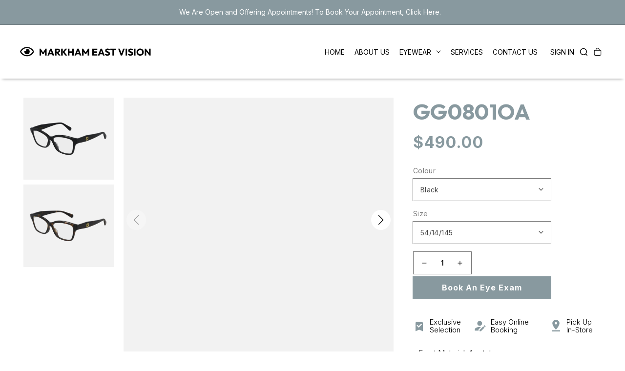

--- FILE ---
content_type: text/html; charset=utf-8
request_url: https://markhameastvision.ca/products/gucci-gg0801oa
body_size: 49656
content:
<!doctype html>
<html class="no-js" lang="en">
  <head>
    <meta charset="utf-8">
    <meta http-equiv="X-UA-Compatible" content="IE=edge">
    <meta name="viewport" content="width=device-width,initial-scale=1">
    <meta name="theme-color" content="">
    <link rel="canonical" href="https://markhameastvision.ca/products/gucci-gg0801oa">
    <link rel="preconnect" href="https://cdn.shopify.com" crossorigin>
    <link rel="preconnect" href="https://fonts.googleapis.com">
    <link rel="preconnect" href="https://fonts.gstatic.com" crossorigin>
    <link href="https://fonts.googleapis.com/css2?family=Inter:wght@100;200;300;400;500;600;700;800;900&family=Outfit:wght@100;200;300;400;500;600;700;800;900&display=swap" rel="stylesheet"><title>Markham East Vision</title>

    
      <meta name="description" content="- Front Material: Acetate- Temple Material: Acetate- Gender: Woman- Type/Material Group: Optical- Size: 54/14/145- Lens Material: Demo Lens- Lens Color: Transparent- Lens Effect: Shiny- Shape: Cat Eye- Polarized Lens? No- Front Colour: Black- Temple Colour: Black- Rx-Able? No- Hinge: No Flex">
    

    

<meta property="og:site_name" content="Markham East Vision">
<meta property="og:url" content="https://markhameastvision.ca/products/gucci-gg0801oa">
<meta property="og:title" content="GG0801OA">
<meta property="og:type" content="product">
<meta property="og:description" content="- Front Material: Acetate- Temple Material: Acetate- Gender: Woman- Type/Material Group: Optical- Size: 54/14/145- Lens Material: Demo Lens- Lens Color: Transparent- Lens Effect: Shiny- Shape: Cat Eye- Polarized Lens? No- Front Colour: Black- Temple Colour: Black- Rx-Able? No- Hinge: No Flex"><meta property="og:image" content="http://markhameastvision.ca/cdn/shop/products/GG0801OA-889652307695.png?v=1662120453">
  <meta property="og:image:secure_url" content="https://markhameastvision.ca/cdn/shop/products/GG0801OA-889652307695.png?v=1662120453">
  <meta property="og:image:width" content="512">
  <meta property="og:image:height" content="512"><meta property="og:price:amount" content="490.00">
  <meta property="og:price:currency" content="CAD"><meta name="twitter:site" content="@markeastvision"><meta name="twitter:card" content="summary_large_image">
<meta name="twitter:title" content="GG0801OA">
<meta name="twitter:description" content="- Front Material: Acetate- Temple Material: Acetate- Gender: Woman- Type/Material Group: Optical- Size: 54/14/145- Lens Material: Demo Lens- Lens Color: Transparent- Lens Effect: Shiny- Shape: Cat Eye- Polarized Lens? No- Front Colour: Black- Temple Colour: Black- Rx-Able? No- Hinge: No Flex">


    <script src="//markhameastvision.ca/cdn/shop/t/5/assets/global.js?v=152374697807903566411660915941" defer="defer"></script>
    <script>window.performance && window.performance.mark && window.performance.mark('shopify.content_for_header.start');</script><meta id="shopify-digital-wallet" name="shopify-digital-wallet" content="/64883327192/digital_wallets/dialog">
<link rel="alternate" type="application/json+oembed" href="https://markhameastvision.ca/products/gucci-gg0801oa.oembed">
<script async="async" src="/checkouts/internal/preloads.js?locale=en-CA"></script>
<script id="shopify-features" type="application/json">{"accessToken":"5e6ead6494f7019b60411095c3a85002","betas":["rich-media-storefront-analytics"],"domain":"markhameastvision.ca","predictiveSearch":true,"shopId":64883327192,"locale":"en"}</script>
<script>var Shopify = Shopify || {};
Shopify.shop = "markham-east-vision.myshopify.com";
Shopify.locale = "en";
Shopify.currency = {"active":"CAD","rate":"1.0"};
Shopify.country = "CA";
Shopify.theme = {"name":"Staging","id":134862110936,"schema_name":"Dawn","schema_version":"1.0.0","theme_store_id":null,"role":"main"};
Shopify.theme.handle = "null";
Shopify.theme.style = {"id":null,"handle":null};
Shopify.cdnHost = "markhameastvision.ca/cdn";
Shopify.routes = Shopify.routes || {};
Shopify.routes.root = "/";</script>
<script type="module">!function(o){(o.Shopify=o.Shopify||{}).modules=!0}(window);</script>
<script>!function(o){function n(){var o=[];function n(){o.push(Array.prototype.slice.apply(arguments))}return n.q=o,n}var t=o.Shopify=o.Shopify||{};t.loadFeatures=n(),t.autoloadFeatures=n()}(window);</script>
<script id="shop-js-analytics" type="application/json">{"pageType":"product"}</script>
<script defer="defer" async type="module" src="//markhameastvision.ca/cdn/shopifycloud/shop-js/modules/v2/client.init-shop-cart-sync_BN7fPSNr.en.esm.js"></script>
<script defer="defer" async type="module" src="//markhameastvision.ca/cdn/shopifycloud/shop-js/modules/v2/chunk.common_Cbph3Kss.esm.js"></script>
<script defer="defer" async type="module" src="//markhameastvision.ca/cdn/shopifycloud/shop-js/modules/v2/chunk.modal_DKumMAJ1.esm.js"></script>
<script type="module">
  await import("//markhameastvision.ca/cdn/shopifycloud/shop-js/modules/v2/client.init-shop-cart-sync_BN7fPSNr.en.esm.js");
await import("//markhameastvision.ca/cdn/shopifycloud/shop-js/modules/v2/chunk.common_Cbph3Kss.esm.js");
await import("//markhameastvision.ca/cdn/shopifycloud/shop-js/modules/v2/chunk.modal_DKumMAJ1.esm.js");

  window.Shopify.SignInWithShop?.initShopCartSync?.({"fedCMEnabled":true,"windoidEnabled":true});

</script>
<script id="__st">var __st={"a":64883327192,"offset":-18000,"reqid":"7a29da5c-623c-445d-b707-1c1179342a82-1769972199","pageurl":"markhameastvision.ca\/products\/gucci-gg0801oa","u":"b8f5919a8dd8","p":"product","rtyp":"product","rid":7800110350552};</script>
<script>window.ShopifyPaypalV4VisibilityTracking = true;</script>
<script id="captcha-bootstrap">!function(){'use strict';const t='contact',e='account',n='new_comment',o=[[t,t],['blogs',n],['comments',n],[t,'customer']],c=[[e,'customer_login'],[e,'guest_login'],[e,'recover_customer_password'],[e,'create_customer']],r=t=>t.map((([t,e])=>`form[action*='/${t}']:not([data-nocaptcha='true']) input[name='form_type'][value='${e}']`)).join(','),a=t=>()=>t?[...document.querySelectorAll(t)].map((t=>t.form)):[];function s(){const t=[...o],e=r(t);return a(e)}const i='password',u='form_key',d=['recaptcha-v3-token','g-recaptcha-response','h-captcha-response',i],f=()=>{try{return window.sessionStorage}catch{return}},m='__shopify_v',_=t=>t.elements[u];function p(t,e,n=!1){try{const o=window.sessionStorage,c=JSON.parse(o.getItem(e)),{data:r}=function(t){const{data:e,action:n}=t;return t[m]||n?{data:e,action:n}:{data:t,action:n}}(c);for(const[e,n]of Object.entries(r))t.elements[e]&&(t.elements[e].value=n);n&&o.removeItem(e)}catch(o){console.error('form repopulation failed',{error:o})}}const l='form_type',E='cptcha';function T(t){t.dataset[E]=!0}const w=window,h=w.document,L='Shopify',v='ce_forms',y='captcha';let A=!1;((t,e)=>{const n=(g='f06e6c50-85a8-45c8-87d0-21a2b65856fe',I='https://cdn.shopify.com/shopifycloud/storefront-forms-hcaptcha/ce_storefront_forms_captcha_hcaptcha.v1.5.2.iife.js',D={infoText:'Protected by hCaptcha',privacyText:'Privacy',termsText:'Terms'},(t,e,n)=>{const o=w[L][v],c=o.bindForm;if(c)return c(t,g,e,D).then(n);var r;o.q.push([[t,g,e,D],n]),r=I,A||(h.body.append(Object.assign(h.createElement('script'),{id:'captcha-provider',async:!0,src:r})),A=!0)});var g,I,D;w[L]=w[L]||{},w[L][v]=w[L][v]||{},w[L][v].q=[],w[L][y]=w[L][y]||{},w[L][y].protect=function(t,e){n(t,void 0,e),T(t)},Object.freeze(w[L][y]),function(t,e,n,w,h,L){const[v,y,A,g]=function(t,e,n){const i=e?o:[],u=t?c:[],d=[...i,...u],f=r(d),m=r(i),_=r(d.filter((([t,e])=>n.includes(e))));return[a(f),a(m),a(_),s()]}(w,h,L),I=t=>{const e=t.target;return e instanceof HTMLFormElement?e:e&&e.form},D=t=>v().includes(t);t.addEventListener('submit',(t=>{const e=I(t);if(!e)return;const n=D(e)&&!e.dataset.hcaptchaBound&&!e.dataset.recaptchaBound,o=_(e),c=g().includes(e)&&(!o||!o.value);(n||c)&&t.preventDefault(),c&&!n&&(function(t){try{if(!f())return;!function(t){const e=f();if(!e)return;const n=_(t);if(!n)return;const o=n.value;o&&e.removeItem(o)}(t);const e=Array.from(Array(32),(()=>Math.random().toString(36)[2])).join('');!function(t,e){_(t)||t.append(Object.assign(document.createElement('input'),{type:'hidden',name:u})),t.elements[u].value=e}(t,e),function(t,e){const n=f();if(!n)return;const o=[...t.querySelectorAll(`input[type='${i}']`)].map((({name:t})=>t)),c=[...d,...o],r={};for(const[a,s]of new FormData(t).entries())c.includes(a)||(r[a]=s);n.setItem(e,JSON.stringify({[m]:1,action:t.action,data:r}))}(t,e)}catch(e){console.error('failed to persist form',e)}}(e),e.submit())}));const S=(t,e)=>{t&&!t.dataset[E]&&(n(t,e.some((e=>e===t))),T(t))};for(const o of['focusin','change'])t.addEventListener(o,(t=>{const e=I(t);D(e)&&S(e,y())}));const B=e.get('form_key'),M=e.get(l),P=B&&M;t.addEventListener('DOMContentLoaded',(()=>{const t=y();if(P)for(const e of t)e.elements[l].value===M&&p(e,B);[...new Set([...A(),...v().filter((t=>'true'===t.dataset.shopifyCaptcha))])].forEach((e=>S(e,t)))}))}(h,new URLSearchParams(w.location.search),n,t,e,['guest_login'])})(!0,!0)}();</script>
<script integrity="sha256-4kQ18oKyAcykRKYeNunJcIwy7WH5gtpwJnB7kiuLZ1E=" data-source-attribution="shopify.loadfeatures" defer="defer" src="//markhameastvision.ca/cdn/shopifycloud/storefront/assets/storefront/load_feature-a0a9edcb.js" crossorigin="anonymous"></script>
<script data-source-attribution="shopify.dynamic_checkout.dynamic.init">var Shopify=Shopify||{};Shopify.PaymentButton=Shopify.PaymentButton||{isStorefrontPortableWallets:!0,init:function(){window.Shopify.PaymentButton.init=function(){};var t=document.createElement("script");t.src="https://markhameastvision.ca/cdn/shopifycloud/portable-wallets/latest/portable-wallets.en.js",t.type="module",document.head.appendChild(t)}};
</script>
<script data-source-attribution="shopify.dynamic_checkout.buyer_consent">
  function portableWalletsHideBuyerConsent(e){var t=document.getElementById("shopify-buyer-consent"),n=document.getElementById("shopify-subscription-policy-button");t&&n&&(t.classList.add("hidden"),t.setAttribute("aria-hidden","true"),n.removeEventListener("click",e))}function portableWalletsShowBuyerConsent(e){var t=document.getElementById("shopify-buyer-consent"),n=document.getElementById("shopify-subscription-policy-button");t&&n&&(t.classList.remove("hidden"),t.removeAttribute("aria-hidden"),n.addEventListener("click",e))}window.Shopify?.PaymentButton&&(window.Shopify.PaymentButton.hideBuyerConsent=portableWalletsHideBuyerConsent,window.Shopify.PaymentButton.showBuyerConsent=portableWalletsShowBuyerConsent);
</script>
<script data-source-attribution="shopify.dynamic_checkout.cart.bootstrap">document.addEventListener("DOMContentLoaded",(function(){function t(){return document.querySelector("shopify-accelerated-checkout-cart, shopify-accelerated-checkout")}if(t())Shopify.PaymentButton.init();else{new MutationObserver((function(e,n){t()&&(Shopify.PaymentButton.init(),n.disconnect())})).observe(document.body,{childList:!0,subtree:!0})}}));
</script>
<script id="sections-script" data-sections="main-product,product-recommendations,footer" defer="defer" src="//markhameastvision.ca/cdn/shop/t/5/compiled_assets/scripts.js?v=2817"></script>
<script>window.performance && window.performance.mark && window.performance.mark('shopify.content_for_header.end');</script>

    <link rel="stylesheet" href="https://cdnjs.cloudflare.com/ajax/libs/font-awesome/6.2.1/css/all.min.css" integrity="sha512-MV7K8+y+gLIBoVD59lQIYicR65iaqukzvf/nwasF0nqhPay5w/9lJmVM2hMDcnK1OnMGCdVK+iQrJ7lzPJQd1w==" crossorigin="anonymous" referrerpolicy="no-referrer" />
    <link rel="stylesheet" href="https://unpkg.com/swiper/swiper-bundle.min.css"/>
    <script src="https://unpkg.com/swiper/swiper-bundle.min.js"></script>


    <style data-shopify>
      
      
      
      
      

      :root {--font-body-family: ProximaNova, -apple-system, 'Segoe UI', Roboto, 'Helvetica Neue', 'Noto Sans', 'Liberation Sans', Arial, sans-serif, 'Apple Color Emoji', 'Segoe UI Emoji', 'Segoe UI Symbol', 'Noto Color Emoji';--font-body-style: normal;
        --font-body-weight: 400;--font-heading-family: "ProximaNova", -apple-system, 'Segoe UI', Roboto, 'Helvetica Neue', 'Noto Sans', 'Liberation Sans', Arial, sans-serif, 'Apple Color Emoji', 'Segoe UI Emoji', 'Segoe UI Symbol', 'Noto Color Emoji';--font-heading-style: normal;
        --font-heading-weight: 400;

        --color-base-text: #000000;
        --color-base-text-rgb: 0, 0, 0;
        --color-base-background-1: #ffffff;
        --color-base-background-1-rgb: 255, 255, 255;
        --color-base-background-2: #88999f;
        --color-base-background-2-rgb: 136, 153, 159;
        --color-base-background-3: #F4F4F4;
        --color-base-solid-button-labels: #ffffff;
        --color-base-solid-button-labels-rgb: 255, 255, 255;
        --color-base-outline-button-labels: #222222;
        --color-base-outline-button-labels-rgb: 34, 34, 34;
        --color-base-accent-1: #88999f;
        --color-base-accent-1-rgb: 136, 153, 159;
        --color-base-accent-2: #9D572C;
        --color-base-accent-2-rgb: 157, 87, 44;

        --color-base-text-opacity-10-percent: #e6e6e6;
        --color-base-text-opacity-20-percent: #cccccc;
        --color-base-text-opacity-55-percent: #737373;
        --color-base-text-opacity-85-percent: #262626;
        --color-base-accent-1-opacity-10-percent: #f3f5f5;
        --color-base-accent-2-opacity-10-percent: #f5eeea;
      }@font-face {
            font-family: "ProximaNova";
            src: url("//markhameastvision.ca/cdn/shop/t/5/assets/ProximaNova-Bold.otf?v=132458541212932224101660915942") format('opentype');
            font-weight: 600;
            font-style: normal;
            font-display: swap;
          }@font-face {
          font-family: "ProximaNova";
          src: url("//markhameastvision.ca/cdn/shop/t/5/assets/ProximaNova-Regular.ttf?v=158127286823636116181660915944") format('truetype');
          font-weight: 400;
          font-style: normal;
          font-display: swap;
        }*,
      *::before,
      *::after {
        box-sizing: inherit;
      }

      html {
        box-sizing: border-box;
        font-size: 62.5%;
        height: 100%;
        scroll-behavior: smooth;

      }

      body {
        display: grid;
        grid-template-rows: auto auto 1fr auto;
        grid-template-columns: 100%;
        min-height: 100%;
        margin: 0;
        letter-spacing: 0rem;
        line-height: 2.2rem;
        font-style: var(--font-body-style);
      }

      @media screen and (min-width: 750px) {
        body {
          font-size: 1.6rem;
        }
      }

      .fa-solid, .fas {
          font-family: "Font Awesome 6 Free"!important;
          font-weight: 900;
      }
    </style>

    <link href="//markhameastvision.ca/cdn/shop/t/5/assets/base.css?v=131346999039700554401666883389" rel="stylesheet" type="text/css" media="all" />
<script>document.documentElement.className = document.documentElement.className.replace('no-js', 'js');</script>
 
  <link href="https://monorail-edge.shopifysvc.com" rel="dns-prefetch">
<script>(function(){if ("sendBeacon" in navigator && "performance" in window) {try {var session_token_from_headers = performance.getEntriesByType('navigation')[0].serverTiming.find(x => x.name == '_s').description;} catch {var session_token_from_headers = undefined;}var session_cookie_matches = document.cookie.match(/_shopify_s=([^;]*)/);var session_token_from_cookie = session_cookie_matches && session_cookie_matches.length === 2 ? session_cookie_matches[1] : "";var session_token = session_token_from_headers || session_token_from_cookie || "";function handle_abandonment_event(e) {var entries = performance.getEntries().filter(function(entry) {return /monorail-edge.shopifysvc.com/.test(entry.name);});if (!window.abandonment_tracked && entries.length === 0) {window.abandonment_tracked = true;var currentMs = Date.now();var navigation_start = performance.timing.navigationStart;var payload = {shop_id: 64883327192,url: window.location.href,navigation_start,duration: currentMs - navigation_start,session_token,page_type: "product"};window.navigator.sendBeacon("https://monorail-edge.shopifysvc.com/v1/produce", JSON.stringify({schema_id: "online_store_buyer_site_abandonment/1.1",payload: payload,metadata: {event_created_at_ms: currentMs,event_sent_at_ms: currentMs}}));}}window.addEventListener('pagehide', handle_abandonment_event);}}());</script>
<script id="web-pixels-manager-setup">(function e(e,d,r,n,o){if(void 0===o&&(o={}),!Boolean(null===(a=null===(i=window.Shopify)||void 0===i?void 0:i.analytics)||void 0===a?void 0:a.replayQueue)){var i,a;window.Shopify=window.Shopify||{};var t=window.Shopify;t.analytics=t.analytics||{};var s=t.analytics;s.replayQueue=[],s.publish=function(e,d,r){return s.replayQueue.push([e,d,r]),!0};try{self.performance.mark("wpm:start")}catch(e){}var l=function(){var e={modern:/Edge?\/(1{2}[4-9]|1[2-9]\d|[2-9]\d{2}|\d{4,})\.\d+(\.\d+|)|Firefox\/(1{2}[4-9]|1[2-9]\d|[2-9]\d{2}|\d{4,})\.\d+(\.\d+|)|Chrom(ium|e)\/(9{2}|\d{3,})\.\d+(\.\d+|)|(Maci|X1{2}).+ Version\/(15\.\d+|(1[6-9]|[2-9]\d|\d{3,})\.\d+)([,.]\d+|)( \(\w+\)|)( Mobile\/\w+|) Safari\/|Chrome.+OPR\/(9{2}|\d{3,})\.\d+\.\d+|(CPU[ +]OS|iPhone[ +]OS|CPU[ +]iPhone|CPU IPhone OS|CPU iPad OS)[ +]+(15[._]\d+|(1[6-9]|[2-9]\d|\d{3,})[._]\d+)([._]\d+|)|Android:?[ /-](13[3-9]|1[4-9]\d|[2-9]\d{2}|\d{4,})(\.\d+|)(\.\d+|)|Android.+Firefox\/(13[5-9]|1[4-9]\d|[2-9]\d{2}|\d{4,})\.\d+(\.\d+|)|Android.+Chrom(ium|e)\/(13[3-9]|1[4-9]\d|[2-9]\d{2}|\d{4,})\.\d+(\.\d+|)|SamsungBrowser\/([2-9]\d|\d{3,})\.\d+/,legacy:/Edge?\/(1[6-9]|[2-9]\d|\d{3,})\.\d+(\.\d+|)|Firefox\/(5[4-9]|[6-9]\d|\d{3,})\.\d+(\.\d+|)|Chrom(ium|e)\/(5[1-9]|[6-9]\d|\d{3,})\.\d+(\.\d+|)([\d.]+$|.*Safari\/(?![\d.]+ Edge\/[\d.]+$))|(Maci|X1{2}).+ Version\/(10\.\d+|(1[1-9]|[2-9]\d|\d{3,})\.\d+)([,.]\d+|)( \(\w+\)|)( Mobile\/\w+|) Safari\/|Chrome.+OPR\/(3[89]|[4-9]\d|\d{3,})\.\d+\.\d+|(CPU[ +]OS|iPhone[ +]OS|CPU[ +]iPhone|CPU IPhone OS|CPU iPad OS)[ +]+(10[._]\d+|(1[1-9]|[2-9]\d|\d{3,})[._]\d+)([._]\d+|)|Android:?[ /-](13[3-9]|1[4-9]\d|[2-9]\d{2}|\d{4,})(\.\d+|)(\.\d+|)|Mobile Safari.+OPR\/([89]\d|\d{3,})\.\d+\.\d+|Android.+Firefox\/(13[5-9]|1[4-9]\d|[2-9]\d{2}|\d{4,})\.\d+(\.\d+|)|Android.+Chrom(ium|e)\/(13[3-9]|1[4-9]\d|[2-9]\d{2}|\d{4,})\.\d+(\.\d+|)|Android.+(UC? ?Browser|UCWEB|U3)[ /]?(15\.([5-9]|\d{2,})|(1[6-9]|[2-9]\d|\d{3,})\.\d+)\.\d+|SamsungBrowser\/(5\.\d+|([6-9]|\d{2,})\.\d+)|Android.+MQ{2}Browser\/(14(\.(9|\d{2,})|)|(1[5-9]|[2-9]\d|\d{3,})(\.\d+|))(\.\d+|)|K[Aa][Ii]OS\/(3\.\d+|([4-9]|\d{2,})\.\d+)(\.\d+|)/},d=e.modern,r=e.legacy,n=navigator.userAgent;return n.match(d)?"modern":n.match(r)?"legacy":"unknown"}(),u="modern"===l?"modern":"legacy",c=(null!=n?n:{modern:"",legacy:""})[u],f=function(e){return[e.baseUrl,"/wpm","/b",e.hashVersion,"modern"===e.buildTarget?"m":"l",".js"].join("")}({baseUrl:d,hashVersion:r,buildTarget:u}),m=function(e){var d=e.version,r=e.bundleTarget,n=e.surface,o=e.pageUrl,i=e.monorailEndpoint;return{emit:function(e){var a=e.status,t=e.errorMsg,s=(new Date).getTime(),l=JSON.stringify({metadata:{event_sent_at_ms:s},events:[{schema_id:"web_pixels_manager_load/3.1",payload:{version:d,bundle_target:r,page_url:o,status:a,surface:n,error_msg:t},metadata:{event_created_at_ms:s}}]});if(!i)return console&&console.warn&&console.warn("[Web Pixels Manager] No Monorail endpoint provided, skipping logging."),!1;try{return self.navigator.sendBeacon.bind(self.navigator)(i,l)}catch(e){}var u=new XMLHttpRequest;try{return u.open("POST",i,!0),u.setRequestHeader("Content-Type","text/plain"),u.send(l),!0}catch(e){return console&&console.warn&&console.warn("[Web Pixels Manager] Got an unhandled error while logging to Monorail."),!1}}}}({version:r,bundleTarget:l,surface:e.surface,pageUrl:self.location.href,monorailEndpoint:e.monorailEndpoint});try{o.browserTarget=l,function(e){var d=e.src,r=e.async,n=void 0===r||r,o=e.onload,i=e.onerror,a=e.sri,t=e.scriptDataAttributes,s=void 0===t?{}:t,l=document.createElement("script"),u=document.querySelector("head"),c=document.querySelector("body");if(l.async=n,l.src=d,a&&(l.integrity=a,l.crossOrigin="anonymous"),s)for(var f in s)if(Object.prototype.hasOwnProperty.call(s,f))try{l.dataset[f]=s[f]}catch(e){}if(o&&l.addEventListener("load",o),i&&l.addEventListener("error",i),u)u.appendChild(l);else{if(!c)throw new Error("Did not find a head or body element to append the script");c.appendChild(l)}}({src:f,async:!0,onload:function(){if(!function(){var e,d;return Boolean(null===(d=null===(e=window.Shopify)||void 0===e?void 0:e.analytics)||void 0===d?void 0:d.initialized)}()){var d=window.webPixelsManager.init(e)||void 0;if(d){var r=window.Shopify.analytics;r.replayQueue.forEach((function(e){var r=e[0],n=e[1],o=e[2];d.publishCustomEvent(r,n,o)})),r.replayQueue=[],r.publish=d.publishCustomEvent,r.visitor=d.visitor,r.initialized=!0}}},onerror:function(){return m.emit({status:"failed",errorMsg:"".concat(f," has failed to load")})},sri:function(e){var d=/^sha384-[A-Za-z0-9+/=]+$/;return"string"==typeof e&&d.test(e)}(c)?c:"",scriptDataAttributes:o}),m.emit({status:"loading"})}catch(e){m.emit({status:"failed",errorMsg:(null==e?void 0:e.message)||"Unknown error"})}}})({shopId: 64883327192,storefrontBaseUrl: "https://markhameastvision.ca",extensionsBaseUrl: "https://extensions.shopifycdn.com/cdn/shopifycloud/web-pixels-manager",monorailEndpoint: "https://monorail-edge.shopifysvc.com/unstable/produce_batch",surface: "storefront-renderer",enabledBetaFlags: ["2dca8a86"],webPixelsConfigList: [{"id":"shopify-app-pixel","configuration":"{}","eventPayloadVersion":"v1","runtimeContext":"STRICT","scriptVersion":"0450","apiClientId":"shopify-pixel","type":"APP","privacyPurposes":["ANALYTICS","MARKETING"]},{"id":"shopify-custom-pixel","eventPayloadVersion":"v1","runtimeContext":"LAX","scriptVersion":"0450","apiClientId":"shopify-pixel","type":"CUSTOM","privacyPurposes":["ANALYTICS","MARKETING"]}],isMerchantRequest: false,initData: {"shop":{"name":"Markham East Vision","paymentSettings":{"currencyCode":"CAD"},"myshopifyDomain":"markham-east-vision.myshopify.com","countryCode":"CA","storefrontUrl":"https:\/\/markhameastvision.ca"},"customer":null,"cart":null,"checkout":null,"productVariants":[{"price":{"amount":490.0,"currencyCode":"CAD"},"product":{"title":"GG0801OA","vendor":"Gucci","id":"7800110350552","untranslatedTitle":"GG0801OA","url":"\/products\/gucci-gg0801oa","type":""},"id":"43239903527128","image":{"src":"\/\/markhameastvision.ca\/cdn\/shop\/products\/GG0801OA-889652307695.png?v=1662120453"},"sku":"GG0801OA-001","title":"Black \/ 54\/14\/145","untranslatedTitle":"Black \/ 54\/14\/145"},{"price":{"amount":490.0,"currencyCode":"CAD"},"product":{"title":"GG0801OA","vendor":"Gucci","id":"7800110350552","untranslatedTitle":"GG0801OA","url":"\/products\/gucci-gg0801oa","type":""},"id":"43239903559896","image":{"src":"\/\/markhameastvision.ca\/cdn\/shop\/products\/GG0801OA-889652307701.png?v=1662120454"},"sku":"GG0801OA-002","title":"Havana \/ 54\/14\/145","untranslatedTitle":"Havana \/ 54\/14\/145"}],"purchasingCompany":null},},"https://markhameastvision.ca/cdn","1d2a099fw23dfb22ep557258f5m7a2edbae",{"modern":"","legacy":""},{"shopId":"64883327192","storefrontBaseUrl":"https:\/\/markhameastvision.ca","extensionBaseUrl":"https:\/\/extensions.shopifycdn.com\/cdn\/shopifycloud\/web-pixels-manager","surface":"storefront-renderer","enabledBetaFlags":"[\"2dca8a86\"]","isMerchantRequest":"false","hashVersion":"1d2a099fw23dfb22ep557258f5m7a2edbae","publish":"custom","events":"[[\"page_viewed\",{}],[\"product_viewed\",{\"productVariant\":{\"price\":{\"amount\":490.0,\"currencyCode\":\"CAD\"},\"product\":{\"title\":\"GG0801OA\",\"vendor\":\"Gucci\",\"id\":\"7800110350552\",\"untranslatedTitle\":\"GG0801OA\",\"url\":\"\/products\/gucci-gg0801oa\",\"type\":\"\"},\"id\":\"43239903527128\",\"image\":{\"src\":\"\/\/markhameastvision.ca\/cdn\/shop\/products\/GG0801OA-889652307695.png?v=1662120453\"},\"sku\":\"GG0801OA-001\",\"title\":\"Black \/ 54\/14\/145\",\"untranslatedTitle\":\"Black \/ 54\/14\/145\"}}]]"});</script><script>
  window.ShopifyAnalytics = window.ShopifyAnalytics || {};
  window.ShopifyAnalytics.meta = window.ShopifyAnalytics.meta || {};
  window.ShopifyAnalytics.meta.currency = 'CAD';
  var meta = {"product":{"id":7800110350552,"gid":"gid:\/\/shopify\/Product\/7800110350552","vendor":"Gucci","type":"","handle":"gucci-gg0801oa","variants":[{"id":43239903527128,"price":49000,"name":"GG0801OA - Black \/ 54\/14\/145","public_title":"Black \/ 54\/14\/145","sku":"GG0801OA-001"},{"id":43239903559896,"price":49000,"name":"GG0801OA - Havana \/ 54\/14\/145","public_title":"Havana \/ 54\/14\/145","sku":"GG0801OA-002"}],"remote":false},"page":{"pageType":"product","resourceType":"product","resourceId":7800110350552,"requestId":"7a29da5c-623c-445d-b707-1c1179342a82-1769972199"}};
  for (var attr in meta) {
    window.ShopifyAnalytics.meta[attr] = meta[attr];
  }
</script>
<script class="analytics">
  (function () {
    var customDocumentWrite = function(content) {
      var jquery = null;

      if (window.jQuery) {
        jquery = window.jQuery;
      } else if (window.Checkout && window.Checkout.$) {
        jquery = window.Checkout.$;
      }

      if (jquery) {
        jquery('body').append(content);
      }
    };

    var hasLoggedConversion = function(token) {
      if (token) {
        return document.cookie.indexOf('loggedConversion=' + token) !== -1;
      }
      return false;
    }

    var setCookieIfConversion = function(token) {
      if (token) {
        var twoMonthsFromNow = new Date(Date.now());
        twoMonthsFromNow.setMonth(twoMonthsFromNow.getMonth() + 2);

        document.cookie = 'loggedConversion=' + token + '; expires=' + twoMonthsFromNow;
      }
    }

    var trekkie = window.ShopifyAnalytics.lib = window.trekkie = window.trekkie || [];
    if (trekkie.integrations) {
      return;
    }
    trekkie.methods = [
      'identify',
      'page',
      'ready',
      'track',
      'trackForm',
      'trackLink'
    ];
    trekkie.factory = function(method) {
      return function() {
        var args = Array.prototype.slice.call(arguments);
        args.unshift(method);
        trekkie.push(args);
        return trekkie;
      };
    };
    for (var i = 0; i < trekkie.methods.length; i++) {
      var key = trekkie.methods[i];
      trekkie[key] = trekkie.factory(key);
    }
    trekkie.load = function(config) {
      trekkie.config = config || {};
      trekkie.config.initialDocumentCookie = document.cookie;
      var first = document.getElementsByTagName('script')[0];
      var script = document.createElement('script');
      script.type = 'text/javascript';
      script.onerror = function(e) {
        var scriptFallback = document.createElement('script');
        scriptFallback.type = 'text/javascript';
        scriptFallback.onerror = function(error) {
                var Monorail = {
      produce: function produce(monorailDomain, schemaId, payload) {
        var currentMs = new Date().getTime();
        var event = {
          schema_id: schemaId,
          payload: payload,
          metadata: {
            event_created_at_ms: currentMs,
            event_sent_at_ms: currentMs
          }
        };
        return Monorail.sendRequest("https://" + monorailDomain + "/v1/produce", JSON.stringify(event));
      },
      sendRequest: function sendRequest(endpointUrl, payload) {
        // Try the sendBeacon API
        if (window && window.navigator && typeof window.navigator.sendBeacon === 'function' && typeof window.Blob === 'function' && !Monorail.isIos12()) {
          var blobData = new window.Blob([payload], {
            type: 'text/plain'
          });

          if (window.navigator.sendBeacon(endpointUrl, blobData)) {
            return true;
          } // sendBeacon was not successful

        } // XHR beacon

        var xhr = new XMLHttpRequest();

        try {
          xhr.open('POST', endpointUrl);
          xhr.setRequestHeader('Content-Type', 'text/plain');
          xhr.send(payload);
        } catch (e) {
          console.log(e);
        }

        return false;
      },
      isIos12: function isIos12() {
        return window.navigator.userAgent.lastIndexOf('iPhone; CPU iPhone OS 12_') !== -1 || window.navigator.userAgent.lastIndexOf('iPad; CPU OS 12_') !== -1;
      }
    };
    Monorail.produce('monorail-edge.shopifysvc.com',
      'trekkie_storefront_load_errors/1.1',
      {shop_id: 64883327192,
      theme_id: 134862110936,
      app_name: "storefront",
      context_url: window.location.href,
      source_url: "//markhameastvision.ca/cdn/s/trekkie.storefront.c59ea00e0474b293ae6629561379568a2d7c4bba.min.js"});

        };
        scriptFallback.async = true;
        scriptFallback.src = '//markhameastvision.ca/cdn/s/trekkie.storefront.c59ea00e0474b293ae6629561379568a2d7c4bba.min.js';
        first.parentNode.insertBefore(scriptFallback, first);
      };
      script.async = true;
      script.src = '//markhameastvision.ca/cdn/s/trekkie.storefront.c59ea00e0474b293ae6629561379568a2d7c4bba.min.js';
      first.parentNode.insertBefore(script, first);
    };
    trekkie.load(
      {"Trekkie":{"appName":"storefront","development":false,"defaultAttributes":{"shopId":64883327192,"isMerchantRequest":null,"themeId":134862110936,"themeCityHash":"16109621835585671701","contentLanguage":"en","currency":"CAD","eventMetadataId":"90255814-5d0b-48b3-a854-b03c185fad02"},"isServerSideCookieWritingEnabled":true,"monorailRegion":"shop_domain","enabledBetaFlags":["65f19447","b5387b81"]},"Session Attribution":{},"S2S":{"facebookCapiEnabled":false,"source":"trekkie-storefront-renderer","apiClientId":580111}}
    );

    var loaded = false;
    trekkie.ready(function() {
      if (loaded) return;
      loaded = true;

      window.ShopifyAnalytics.lib = window.trekkie;

      var originalDocumentWrite = document.write;
      document.write = customDocumentWrite;
      try { window.ShopifyAnalytics.merchantGoogleAnalytics.call(this); } catch(error) {};
      document.write = originalDocumentWrite;

      window.ShopifyAnalytics.lib.page(null,{"pageType":"product","resourceType":"product","resourceId":7800110350552,"requestId":"7a29da5c-623c-445d-b707-1c1179342a82-1769972199","shopifyEmitted":true});

      var match = window.location.pathname.match(/checkouts\/(.+)\/(thank_you|post_purchase)/)
      var token = match? match[1]: undefined;
      if (!hasLoggedConversion(token)) {
        setCookieIfConversion(token);
        window.ShopifyAnalytics.lib.track("Viewed Product",{"currency":"CAD","variantId":43239903527128,"productId":7800110350552,"productGid":"gid:\/\/shopify\/Product\/7800110350552","name":"GG0801OA - Black \/ 54\/14\/145","price":"490.00","sku":"GG0801OA-001","brand":"Gucci","variant":"Black \/ 54\/14\/145","category":"","nonInteraction":true,"remote":false},undefined,undefined,{"shopifyEmitted":true});
      window.ShopifyAnalytics.lib.track("monorail:\/\/trekkie_storefront_viewed_product\/1.1",{"currency":"CAD","variantId":43239903527128,"productId":7800110350552,"productGid":"gid:\/\/shopify\/Product\/7800110350552","name":"GG0801OA - Black \/ 54\/14\/145","price":"490.00","sku":"GG0801OA-001","brand":"Gucci","variant":"Black \/ 54\/14\/145","category":"","nonInteraction":true,"remote":false,"referer":"https:\/\/markhameastvision.ca\/products\/gucci-gg0801oa"});
      }
    });


        var eventsListenerScript = document.createElement('script');
        eventsListenerScript.async = true;
        eventsListenerScript.src = "//markhameastvision.ca/cdn/shopifycloud/storefront/assets/shop_events_listener-3da45d37.js";
        document.getElementsByTagName('head')[0].appendChild(eventsListenerScript);

})();</script>
<script
  defer
  src="https://markhameastvision.ca/cdn/shopifycloud/perf-kit/shopify-perf-kit-3.1.0.min.js"
  data-application="storefront-renderer"
  data-shop-id="64883327192"
  data-render-region="gcp-us-central1"
  data-page-type="product"
  data-theme-instance-id="134862110936"
  data-theme-name="Dawn"
  data-theme-version="1.0.0"
  data-monorail-region="shop_domain"
  data-resource-timing-sampling-rate="10"
  data-shs="true"
  data-shs-beacon="true"
  data-shs-export-with-fetch="true"
  data-shs-logs-sample-rate="1"
  data-shs-beacon-endpoint="https://markhameastvision.ca/api/collect"
></script>
</head>

  <body>

    <style data-shopify>
    
      body, * {
        font-family: Inter,sans-serif!important;
      }

      h1,h2,h3,h4,h5{
        font-family: Outfit,sans-serif!important;
      }

    </style>

    <a class="skip-to-content-link button visually-hidden" href="#MainContent">
      Skip to content
    </a>

    <div id="shopify-section-announcement-bar" class="shopify-section"><link href="//markhameastvision.ca/cdn/shop/t/5/assets/section-announcement-bar.css?v=153739242673854074431660915941" rel="stylesheet" type="text/css" media="all" />

<style data-shopify>

  .second_text{
    color:#EEC345;
    fill: #EEC345;
  }

</style>
<div class="announcement-bar color-background-2" role="region" aria-label="Announcement">

        <div class="announcement-bar-inner page-width" 
        style="justify-content: space-around;"><a href="https://api.leadconnectorhq.com/widget/groups/markham-east-vision" class="announcement-bar__link link link--text focus-inset animate-arrow"><p class="announcement-bar__message h5 ">
                    
                    
We Are Open and Offering Appointments! To Book Your Appointment, Click Here.
                </p></a>
</div>

      </div>
</div>
    <div id="shopify-section-header" class="shopify-section"><link rel="stylesheet" href="//markhameastvision.ca/cdn/shop/t/5/assets/component-list-menu.css?v=141422076510962625791666639668" media="print" onload="this.media='all'">
<link rel="stylesheet" href="//markhameastvision.ca/cdn/shop/t/5/assets/component-search.css?v=167115570631985863841660915946" media="print" onload="this.media='all'">
<link rel="stylesheet" href="//markhameastvision.ca/cdn/shop/t/5/assets/component-menu-drawer.css?v=173356221154908615601660915943" media="print" onload="this.media='all'">
<link rel="stylesheet" href="//markhameastvision.ca/cdn/shop/t/5/assets/component-cart-notification.css?v=145324379883979512711660915942" media="print" onload="this.media='all'">

<noscript><link href="//markhameastvision.ca/cdn/shop/t/5/assets/component-list-menu.css?v=141422076510962625791666639668" rel="stylesheet" type="text/css" media="all" /></noscript>
<noscript><link href="//markhameastvision.ca/cdn/shop/t/5/assets/component-search.css?v=167115570631985863841660915946" rel="stylesheet" type="text/css" media="all" /></noscript>
<noscript><link href="//markhameastvision.ca/cdn/shop/t/5/assets/component-menu-drawer.css?v=173356221154908615601660915943" rel="stylesheet" type="text/css" media="all" /></noscript>
<noscript><link href="//markhameastvision.ca/cdn/shop/t/5/assets/component-cart-notification.css?v=145324379883979512711660915942" rel="stylesheet" type="text/css" media="all" /></noscript>

<style data-shopify>

  
    #shopify-section-header{
      position: sticky;
      position: -webkit-sticky; 
    }    
  

</style>

<style>
  #shopify-section-header {
    z-index: 3;
  }
  header-drawer {
    justify-self: start;
    margin-left: -2.2rem;
    z-index: 1;
  }
  @media screen and (min-width: 990px) {
    header-drawer {
      display: none;
    }
  }
  .menu-drawer-container {
    display: flex;
  }
  .list-menu {
    list-style: none;
    padding: 0;
    margin: 0;
  }
  .list-menu--inline {
    display: inline-flex;
    flex-wrap: wrap;
    align-items: center;
  }
  summary.list-menu__item {
    padding-right: 2.7rem;
  }
  .list-menu__item {
    display: flex;
    align-items: center;
    line-height: 1.3;
  }
  .list-menu__item--link {
    text-decoration: none;
    /* padding-bottom: 1rem;
    padding-top: 1rem;
    line-height: 1.8; */
    /* color: var(--color-link);  */
    /* font-weight: 400; */
    font-style: normal;
    font-weight: 400;
    font-size: 14px;
    line-height: 60px;
    color: #000000;
    padding: 0;
    padding-right:2rem;
    text-transform: uppercase;
  }
  .list-menu--inline li:last-child .list-menu__item--link {
    padding-right: 2.6rem;
  }
  .list-menu__item--link:hover {
    /* color: var(--color-link-hover);  */
    color: #000000;
  }
  @media screen and (min-width: 750px) {
    .list-menu__item--link {
      padding-bottom: 0;
      padding-top: 0;
    }
  }
  .header__book-button a {
    font-size: 1.1rem;
    box-shadow: none !important;
    text-align: left;
    font-weight: 500;
    text-transform: uppercase;
    line-height: 1.8rem;
    width: 100%;
    text-decoration: none;
    min-height: 4.2rem;
    background: var(--color-base-background-2);
    display: flex;
    justify-content: center;
    color: white;
    align-items: center;
    padding: 0 9px;
  }
  @media screen and (min-width: 750px) {
    .header.page-width {
      padding: 0 4rem;
      min-height: 11rem;
      justify-items: end;
    }
    .header__book-button a {
      font-weight: 400;
      font-size: 1.4rem;
      line-height: 1.7rem;
    }
  }
  @media screen and (min-width: 1062px) {
    .header.page-width {
      padding: 0 4.8rem;
    }
  }
  .arrow {
    border: solid var(--color-base-text);
    border-width: 0 2px 2px 0;
    display: inline-block;
    padding: 3px;
    margin-left: 2.2rem;
    margin-bottom: 3px;
  }
  .arrow.down {
    transform: rotate(45deg);
    -webkit-transform: rotate(45deg);
  }
  @media screen and (min-width: 990px) {
    .header--middle-center {
      grid-template-areas: 'heading navigation book-button icons';
      grid-template-columns: auto 1fr auto auto;
      column-gap: 2rem;
    }
    .header--middle-center .header__heading, .header--middle-center .header__heading-link {
      grid-column-start: none;
      justify-self: center;
      z-index: 1;
    }
  }
  .header .logo_svg{
    width: 100%;
  }
  @media screen and (min-width: 750px) {
    .header .logo_svg{
      width: 270px;
    }
  }
  .header__mobile-buttons {
    background-color: azure;
    display: flex;
    min-width: -webkit-fill-available;
    position: relative;
    overflow: visible;
  }
  @media screen and (min-width: 990px) {
    .header__mobile-buttons {
      display: none;
    }
  }
  .header__logo-desktop {
    display: none;
  }
  @media screen and (min-width: 750px) {
    .header__logo-desktop {
      display: block;
    }
  }
  /* header mobile */
  .header__logo-mobile {
    /*width: 100vw;*/
    left: 0;
    margin: auto;
    display: flex;
    justify-content: center;
  }
  .header--middle-left .header__logo-mobile img{
    max-width: 205px;
    object-fit: contain;
  }
  .header__logo-mobile .logo_svg{
    width: 205px;
  }
  .header__mobile-buttons-button {
    width: 50%;
    position: relative;
  }
  @media screen and (max-width: 990px) {
  .header__mobile-buttons .header__book-button {
      display: block;
      margin: auto;
      height: 100%;
      box-shadow: none !important;
      padding: 0;
      border: 1px solid black;
      margin-bottom: -1px;
    }
  }
  @media screen and (max-width: 749px) {
    .announcement-bar__menu {
      display: none;
    }
    .announcement-bar__link {
      width: 100%;
    }
    .announcement-bar__message {
      justify-content: left;
    }
    header {
      height: 75px;
    }
    .header__book-button {
      display: none;
    }

    /* .header__mobile-buttons .header__book-button a{
      box-shadow: none !important;
      color: white;
      text-align: center;
      height: 100%;
      display: flex;
    } */
    .header__mobile-buttons-button .dropdown-content { 
      display: none;
      background-color:#f4f4f4;
      position: absolute;
      width: 99.7%;
    }
    .header__mobile-buttons-button .dropdown-content a {
      color: black;
    } 
    .header__book-button__icon svg {
      height: 25px;
      margin-left: -28px;
      margin-right: 10px;
    }
  }
  @media screen and (min-width: 750px) {
    .header__logo-mobile {
      display: none;
    }
  }
</style>

  <style data-shopify>
    #shopify-section-header {
      margin-bottom: 9.9rem;
    }
  </style>

<script src="//markhameastvision.ca/cdn/shop/t/5/assets/details-disclosure.js?v=113893937730261782131660915943" defer="defer"></script>
<script src="//markhameastvision.ca/cdn/shop/t/5/assets/details-modal.js?v=42478746482685278681660915941" defer="defer"></script>

<svg xmlns="http://www.w3.org/2000/svg" class="hidden">
  <symbol id="icon-search" viewbox="0 0 18 19" fill="none">
    <path fill-rule="evenodd" clip-rule="evenodd" d="M11.03 11.68A5.784 5.784 0 112.85 3.5a5.784 5.784 0 018.18 8.18zm.26 1.12a6.78 6.78 0 11.72-.7l5.4 5.4a.5.5 0 11-.71.7l-5.41-5.4z" fill="currentColor"/>
  </symbol>

  <symbol id="icon-close" class="icon icon-close" fill="none" viewBox="0 0 18 17">
    <path d="M.865 15.978a.5.5 0 00.707.707l7.433-7.431 7.579 7.282a.501.501 0 00.846-.37.5.5 0 00-.153-.351L9.712 8.546l7.417-7.416a.5.5 0 10-.707-.708L8.991 7.853 1.413.573a.5.5 0 10-.693.72l7.563 7.268-7.418 7.417z" fill="currentColor">
  </symbol>
</svg>
<div class="fixed-header header-wrapper header-wrapper--border-bottom">
  <div class="color-background-1">
  <header class="header header--middle-left fw-600 page-width header--has-menu color-background-1"><header-drawer>
        <details class="menu-drawer-container">
          <summary class="header__icon header__icon--menu header__icon--summary link link--text focus-inset" aria-label="Menu">
            <span>
              <svg xmlns="http://www.w3.org/2000/svg" aria-hidden="true" focusable="false" role="presentation" class="icon icon-hamburger" fill="none" viewBox="0 0 18 16">
  <path d="M1 .5a.5.5 0 100 1h15.71a.5.5 0 000-1H1zM.5 8a.5.5 0 01.5-.5h15.71a.5.5 0 010 1H1A.5.5 0 01.5 8zm0 7a.5.5 0 01.5-.5h15.71a.5.5 0 010 1H1a.5.5 0 01-.5-.5z" fill="currentColor">
</svg>

              <svg xmlns="http://www.w3.org/2000/svg" aria-hidden="true" focusable="false" role="presentation" class="icon icon-close" fill="none" viewBox="0 0 18 17">
  <path d="M.865 15.978a.5.5 0 00.707.707l7.433-7.431 7.579 7.282a.501.501 0 00.846-.37.5.5 0 00-.153-.351L9.712 8.546l7.417-7.416a.5.5 0 10-.707-.708L8.991 7.853 1.413.573a.5.5 0 10-.693.72l7.563 7.268-7.418 7.417z" fill="currentColor">
</svg>

            </span>
          </summary>
          <div id="menu-drawer" class="menu-drawer motion-reduce" tabindex="-1">
            <div class="menu-drawer__inner-container">
              <div class="menu-drawer__navigation-container">
                <nav class="menu-drawer__navigation">
                  <ul class="menu-drawer__menu list-menu" role="list"><li><a href="/" class="menu-drawer__menu-item list-menu__item link link--text focus-inset">
                            Home
                          </a></li><li><a href="/pages/about-us" class="menu-drawer__menu-item list-menu__item link link--text focus-inset">
                            ABOUT US
                          </a></li><li><details>
                            <summary class="menu-drawer__menu-item list-menu__item link link--text focus-inset">
                              EYEWEAR
                              <svg viewBox="0 0 14 10" fill="none" aria-hidden="true" focusable="false" role="presentation" class="icon icon-arrow" xmlns="http://www.w3.org/2000/svg">
  <path fill-rule="evenodd" clip-rule="evenodd" d="M8.537.808a.5.5 0 01.817-.162l4 4a.5.5 0 010 .708l-4 4a.5.5 0 11-.708-.708L11.793 5.5H1a.5.5 0 010-1h10.793L8.646 1.354a.5.5 0 01-.109-.546z" fill="currentColor">
</svg>

                              <svg aria-hidden="true" focusable="false" role="presentation" class="icon icon-caret" viewBox="0 0 10 6">
  <path fill-rule="evenodd" clip-rule="evenodd" d="M9.354.646a.5.5 0 00-.708 0L5 4.293 1.354.646a.5.5 0 00-.708.708l4 4a.5.5 0 00.708 0l4-4a.5.5 0 000-.708z" fill="currentColor">
</svg>

                            </summary>
                            <div id="link-EYEWEAR" class="menu-drawer__submenu motion-reduce" tabindex="-1">
                              <div class="menu-drawer__inner-submenu">
                                <button class="menu-drawer__close-button link link--text focus-inset" aria-expanded="true">
                                  <svg viewBox="0 0 14 10" fill="none" aria-hidden="true" focusable="false" role="presentation" class="icon icon-arrow" xmlns="http://www.w3.org/2000/svg">
  <path fill-rule="evenodd" clip-rule="evenodd" d="M8.537.808a.5.5 0 01.817-.162l4 4a.5.5 0 010 .708l-4 4a.5.5 0 11-.708-.708L11.793 5.5H1a.5.5 0 010-1h10.793L8.646 1.354a.5.5 0 01-.109-.546z" fill="currentColor">
</svg>

                                  EYEWEAR
                                </button>
                                <ul class="menu-drawer__menu list-menu" role="list" tabindex="-1"><li><a href="/collections/all-sun" class="menu-drawer__menu-item link link--text list-menu__item focus-inset">
                                          Sun
                                        </a></li><li><a href="/collections/all-optical" class="menu-drawer__menu-item link link--text list-menu__item focus-inset">
                                          Optical
                                        </a></li></ul>
                              </div>
                            </div>
                          </details></li><li><a href="/pages/services" class="menu-drawer__menu-item list-menu__item link link--text focus-inset">
                            SERVICES
                          </a></li><li><a href="/pages/contact" class="menu-drawer__menu-item list-menu__item link link--text focus-inset">
                            Contact us
                          </a></li></ul><a href="/account/login" class="header__icon--account mobile link link--text focus-inset">
                      <img src="//markhameastvision.ca/cdn/shop/t/5/assets/friend-request.png?v=120338897982865456381660915944" alt="Account icon" style="width: 2rem; margin-right: 1rem;"/>
                      Log in
                      <span class="visually-hidden">Log in</span>
                    </a></nav>
                <!-- <div class="menu-drawer__utility-links">
                  <div class="header__icons mobile">
                    <a href="/cart" class="header__icon header__icon--cart link link--text focus-inset" id="cart-icon-bubble">
                      <img src="//markhameastvision.ca/cdn/shop/t/5/assets/shopping-bag.png?v=69658377440243880151660915944" alt="Shopping bag icon"/>
                      <span class="visually-hidden">Cart</span></a>
              
                    <details-modal class="header__search">
                      <details>
                        <summary class="header__icon header__icon--search header__icon--summary link link--text focus-inset modal__toggle" aria-haspopup="dialog" aria-label="Search">
                          <span>
                            <img src="//markhameastvision.ca/cdn/shop/t/5/assets/search.png?v=121005897858241431261660915939" alt="Search icon"/>
                            <svg class="modal__toggle-close icon icon-close" aria-hidden="true" focusable="false" role="presentation">
                              <use href="#icon-close">
                            </svg>
                          </span>
                        </summary>
                        <div class="search-modal modal__content" role="dialog" aria-modal="true" aria-label="Search">
                          <div class="search-modal__content" tabindex="-1">
                            <form action="/search" method="get" role="search" class="search search-modal__form">
                              <div class="field">
                                <input class="search__input field__input" id="Search-In-Modal" type="search" name="q" value="" placeholder="Search">
                                <label class="field__label" for="Search-In-Modal">Search</label>
                                <input type="hidden" name="options[prefix]" value="last">
                                <button class="search__button field__button focus-inset" aria-label="Search">
                                  <img src="//markhameastvision.ca/cdn/shop/t/5/assets/search.png?v=121005897858241431261660915939" alt="Search icon"/>
                                </button>
                              </div>
                            </form>
                            <button type="button" class="search-modal__close-button modal__close-button link link--text focus-inset" aria-label="Close">
                              <svg class="icon icon-close" aria-hidden="true" focusable="false" role="presentation">
                                <use href="#icon-close">
                              </svg>
                            </button>
                          </div>
                        </div>
                      </details>
                    </details-modal><a href="/account/login" class="header__icon header__icon--account link link--text focus-inset">
                        <img src="//markhameastvision.ca/cdn/shop/t/5/assets/friend-request.png?v=120338897982865456381660915944" alt="Account icon"/>
                        <span class="visually-hidden">Log in</span>
                      </a></div>
                </div> -->
              </div>
            </div>
          </div>
        </details>
      </header-drawer><a href="/" class="header__heading-link link link--text focus-inset header__logo-desktop"><img class="logo_svg" src="//markhameastvision.ca/cdn/shop/files/logo.svg?v=15398499403382329503"/></a>

        <a href="/" class="header__heading-link link link--text focus-inset header__logo-mobile"><img class="logo_svg" src="//markhameastvision.ca/cdn/shop/files/logo.svg?v=15398499403382329503"/></a>

     

     

      <nav class="header__inline-menu">
        <ul class="list-menu list-menu--inline" role="list"><li><a href="/" class="header__menu-item header__menu-item list-menu__item--link link--text focus-inset">
                  <span>Home</span>
                </a></li><li><a href="/pages/about-us" class="header__menu-item header__menu-item list-menu__item--link link--text focus-inset">
                  <span>ABOUT US</span>
                </a></li><li><details-disclosure>
                  <details style="cursor:pointer">
                    <summary class="hover_to_open customSummary" style="pointer-events: none;">
                      <span>EYEWEAR</span>
                        <svg aria-hidden="true" focusable="false" role="presentation" class="icon icon-caret" viewBox="0 0 10 6">
  <path fill-rule="evenodd" clip-rule="evenodd" d="M9.354.646a.5.5 0 00-.708 0L5 4.293 1.354.646a.5.5 0 00-.708.708l4 4a.5.5 0 00.708 0l4-4a.5.5 0 000-.708z" fill="currentColor">
</svg>
                   
                    </summary>
                    <ul class="header__submenu details-menu list-menu list-menu--disclosure caption-large motion-reduce" role="list" tabindex="-1"><li><a href="/collections/all-sun" class="header__menu-item list-menu__item link link--text focus-inset caption-large">
                              Sun
                            </a></li><li><a href="/collections/all-optical" class="header__menu-item list-menu__item link link--text focus-inset caption-large">
                              Optical
                            </a></li></ul>
                  </details>
                </details-disclosure></li><li><a href="/pages/services" class="header__menu-item header__menu-item list-menu__item--link link--text focus-inset">
                  <span>SERVICES</span>
                </a></li><li><a href="/pages/contact" class="header__menu-item header__menu-item list-menu__item--link link--text focus-inset">
                  <span>Contact us</span>
                </a></li></ul>
      </nav> 
      <div class="header__book-button"><a href="https://api.leadconnectorhq.com/widget/groups/markham-east-vision" class="customButton dropbtn">
          Book an Appointment
        </a>
      </div>
    
    <div class="header__icons desktop"><a href="/account/login" class="header__icon--account link link--text focus-inset">
        <span class="">Sign in</span>
        <span class="visually-hidden">Log in</span>
      </a><details-modal class="header__search">
        <details>
          <summary class="header__icon header__icon--search header__icon--summary link link--text focus-inset modal__toggle" aria-haspopup="dialog" aria-label="Search">
            <span>
              <svg width="17" height="17" viewBox="0 0 17 17" fill="none" xmlns="http://www.w3.org/2000/svg">
                <path d="M15.75 15.75L12.3855 12.3795L15.75 15.75ZM14.25 7.875C14.25 9.56576 13.5784 11.1873 12.3828 12.3828C11.1873 13.5784 9.56576 14.25 7.875 14.25C6.18424 14.25 4.56274 13.5784 3.36719 12.3828C2.17165 11.1873 1.5 9.56576 1.5 7.875C1.5 6.18424 2.17165 4.56274 3.36719 3.36719C4.56274 2.17165 6.18424 1.5 7.875 1.5C9.56576 1.5 11.1873 2.17165 12.3828 3.36719C13.5784 4.56274 14.25 6.18424 14.25 7.875V7.875Z" stroke="black" stroke-width="1.5" stroke-linecap="round"/>
              </svg>
              <svg class="modal__toggle-close icon icon-close" aria-hidden="true" focusable="false" role="presentation">
                <use href="#icon-close">
              </svg>
            </span>
          </summary>
          <div class="search-modal modal__content" role="dialog" aria-modal="true" aria-label="Search">
            <div class="search-modal__content" tabindex="-1">
              <form action="/search" method="get" role="search" class="search search-modal__form">
                <div class="field">
                  <input class="search__input field__input" id="Search-In-Modal" type="search" name="q" value="" placeholder="Search">
                  <label class="field__label" for="Search-In-Modal">Search</label>
                  <input type="hidden" name="options[prefix]" value="last">
                  <button class="search__button field__button focus-inset" aria-label="Search">
                    <svg width="17" height="17" viewBox="0 0 17 17" fill="none" xmlns="http://www.w3.org/2000/svg">
                      <path d="M15.75 15.75L12.3855 12.3795L15.75 15.75ZM14.25 7.875C14.25 9.56576 13.5784 11.1873 12.3828 12.3828C11.1873 13.5784 9.56576 14.25 7.875 14.25C6.18424 14.25 4.56274 13.5784 3.36719 12.3828C2.17165 11.1873 1.5 9.56576 1.5 7.875C1.5 6.18424 2.17165 4.56274 3.36719 3.36719C4.56274 2.17165 6.18424 1.5 7.875 1.5C9.56576 1.5 11.1873 2.17165 12.3828 3.36719C13.5784 4.56274 14.25 6.18424 14.25 7.875V7.875Z" stroke="black" stroke-width="1.5" stroke-linecap="round"/>
                    </svg>
                  </button>
                </div>
              </form>
              <button type="button" class="search-modal__close-button modal__close-button link link--text focus-inset" aria-label="Close">
                <svg class="icon icon-close" aria-hidden="true" focusable="false" role="presentation">
                  <use href="#icon-close">
                </svg>
              </button>
            </div>
          </div>
        </details>
      </details-modal>
      <a href="/cart" class="header__icon header__icon--cart link link--text focus-inset" id="cart-icon-bubble">
        <svg width="16" height="16" viewBox="0 0 16 16" fill="none" xmlns="http://www.w3.org/2000/svg">
          <path d="M4.625 5.1875V4.0625C4.625 3.16739 4.98058 2.30895 5.61351 1.67601C6.24645 1.04308 7.10489 0.6875 8 0.6875V0.6875C8.89511 0.6875 9.75355 1.04308 10.3865 1.67601C11.0194 2.30895 11.375 3.16739 11.375 4.0625V5.1875M1.8125 5.1875C1.66332 5.1875 1.52024 5.24676 1.41475 5.35225C1.30926 5.45774 1.25 5.60082 1.25 5.75V13.3438C1.25 14.4069 2.15563 15.3125 3.21875 15.3125H12.7812C13.8444 15.3125 14.75 14.4508 14.75 13.3877V5.75C14.75 5.60082 14.6907 5.45774 14.5852 5.35225C14.4798 5.24676 14.3367 5.1875 14.1875 5.1875H1.8125Z" stroke="black" stroke-width="1.125" stroke-linecap="round" stroke-linejoin="round"/>
        </svg>
        <span class="visually-hidden">Cart</span></a>



    </div>
  </header>
  </div>
  
  <div class = "header__mobile-buttons">
    <div class ="header__mobile-buttons-button">
      
       
      <div class="header__book-button"><a href="https://api.leadconnectorhq.com/widget/groups/markham-east-vision" class="customButton dropbtn">
          Book an Appointment
        </a>
      </div>
    
    </div>
    <div class ="header__mobile-buttons-button">
       
    <div class="header__book-button"><a href="tel:9052011238" target="_blank" class="button button--background-1 dropbtn">
          <span class ="header__book-button__icon"><?xml version="1.0" encoding="utf-8"?> 
<!-- Generator: Adobe Illustrator 24.1.0, SVG Export Plug-In . SVG Version: 6.00 Build 0)  -->
<svg version="1.1" id="Layer_1" xmlns="http://www.w3.org/2000/svg" xmlns:xlink="http://www.w3.org/1999/xlink" x="0px" y="0px"
	 viewBox="0 0 468.8 484.5" style="enable-background:new 0 0 468.8 484.5;" xml:space="preserve">
<style type="text/css">
	.st0{fill:#FFFFFF;}
</style>
<g>
	<path class="st0" d="M237,83.8c0,11.1,0.1,22.1,0,33.2c-0.2,22.2-15.8,37.7-37.9,38c-13.5,0.1-26.9,0-40.4,0
		c-11,0-15.6,4-17.7,14.8c-9.6,48.5-9.5,97,0.1,145.5c1.9,9.7,6.9,14,16.9,14.1c13.3,0.1,26.6,0,39.9,0
		c23.8,0.1,39.1,15.5,39.2,39.1c0.1,21.6,0.1,43.2,0,64.9c-0.1,23.7-15.7,39.1-39.5,39.5c-24,0.4-47.8-0.9-70.4-9.9
		c-54.6-21.7-87.8-61.3-98.4-119.3c-3.8-20.6-7.5-41.3-9.9-62c-4.1-35.7-2.7-71.3,3.6-106.7c3.4-19,5.9-38.5,12-56.7
		C54,59.7,95.4,25.3,155.6,14c14.6-2.7,30-2.5,45-2.3c21.2,0.4,36,16.1,36.4,37.4C237.2,60.7,237,72.2,237,83.8z M212.1,83.4
		c0-11.2,0.1-22.4,0-33.6c-0.1-8.4-4.8-13.3-13.1-13.2c-11.8,0.1-23.9-0.5-35.4,1.4c-53,8.6-89.2,38.1-105.9,89.5
		c-4.6,14.2-6.4,29.3-9.2,44.1c-7,36.4-8.9,73.1-4.4,109.9c2.5,20.3,6,40.5,9.9,60.6c9.1,46.7,36.3,78.7,80.1,96.8
		c20.1,8.3,41.3,9.5,62.7,9c11-0.2,15.4-4.4,15.4-15.5c0-20.8,0-41.6,0-62.4c0-11.7-3.9-15.7-15.5-15.7c-14.2,0-28.5,0.2-42.7-0.2
		c-17.7-0.5-33.2-14-36.7-31.2c-10.7-53.2-11.1-106.5-0.3-159.7c4.1-20.3,19.4-33,40-33.1c13.8-0.1,27.5,0,41.3,0
		c9.4-0.1,13.8-4.5,13.9-13.9C212.2,105.2,212.1,94.3,212.1,83.4z"/>
	<path class="st0" d="M452.3,248c-1,65-26.4,125.6-76.4,175.9c-5.1,5.1-10.3,6.2-15.6,3.5c-4.7-2.4-7.9-7.5-6.5-12.7
		c0.9-3.3,3-6.7,5.4-9.2c20.5-20.7,36.8-44.2,48.6-70.8c37.5-84.8,20-184.4-44.3-251.3c-1.9-2-3.8-3.9-5.7-5.9
		c-5.6-6-5.8-13.3-0.7-18.4c5.2-5.1,12.5-4.9,18.4,0.8c16.9,16.6,31.3,35.1,43.1,55.6C441,154.8,452,197,452.3,248z"/>
	<path class="st0" d="M370,250.7c-0.7,40.1-17.8,81.9-52.2,116.5c-6.1,6.1-13.3,6.6-18.7,1.3c-5.3-5.2-5-12.7,0.9-18.7
		c21.9-22,36.6-48.1,42.2-78.7c9.1-50.8-4-95.4-39-133.4c-1.2-1.3-2.5-2.5-3.7-3.8c-5.5-5.9-5.7-13.3-0.3-18.4
		c5.2-5,12.4-4.7,18,0.8c14.6,14.2,26.4,30.5,35.2,48.8C364.4,190.1,369.9,214.4,370,250.7z"/>
	<path class="st0" d="M280.3,244c-0.5,22.4-8.8,43.6-26,61.1c-5.8,6-13.5,6.5-18.7,1.4c-5.4-5.2-5-12.4,0.8-18.7
		c25.2-26.9,25.3-64.5,0.2-91.2c-6.1-6.4-6.4-13.9-0.8-19.1c5.3-5,12.7-4.3,18.7,1.7C270.8,195.6,280.3,218.7,280.3,244z"/>
</g>
</svg>
</span>
        Call us
        </a>

    </div>
  
    </div>
  </div>

</div><cart-notification>
  <div class="cart-notification-wrapper page-width">
    <div id="cart-notification" class="cart-notification focus-inset" aria-modal="true" aria-label="Item added to your cart" role="dialog" tabindex="-1">
      <div class="cart-notification__header">
        <h2 class="cart-notification__heading caption-large"><svg class="icon icon-checkmark color-foreground-text" aria-hidden="true" focusable="false" xmlns="http://www.w3.org/2000/svg" viewBox="0 0 12 9" fill="none">
  <path fill-rule="evenodd" clip-rule="evenodd" d="M11.35.643a.5.5 0 01.006.707l-6.77 6.886a.5.5 0 01-.719-.006L.638 4.845a.5.5 0 11.724-.69l2.872 3.011 6.41-6.517a.5.5 0 01.707-.006h-.001z" fill="currentColor"/>
</svg>
Item added to your cart</h2>
        <button type="button" class="cart-notification__close modal__close-button link link--text focus-inset" aria-label="Close">
          <svg class="icon icon-close" aria-hidden="true" focusable="false"><use href="#icon-close"></svg>
        </button>
      </div>
      <div id="cart-notification-product" class="cart-notification-product"></div>
      <div class="cart-notification__links">
        <a href="/cart" id="cart-notification-button" class="button button--secondary button--full-width"></a>
        <form action="/cart" method="post" id="cart">
          <button class="button button--primary button--full-width" name="checkout" form="cart">Check out</button>
        </form>
        <button type="button" class="link button-label">Continue shopping</button>
      </div>
    </div>
  </div>
</cart-notification>
<style data-shopify>
  .cart-notification {
     display: none;
  }
</style>
<!-- <script>
  const layout_header = document.querySelector("#shopify-section-header");
  const hideStickyNavClass = "shopify-section-header-sticky";
  let lastScroll = 0;
  window.addEventListener("scroll", () => {
    const currentScroll = window.pageYOffset;
    console.log(currentScroll);
    if (currentScroll <= 110) {
      layout_header.classList.remove(hideStickyNavClass);
      return;
    }
    if (currentScroll > lastScroll && layout_header.classList.contains(hideStickyNavClass)) {
      // scroll down
      console.log("Scroll down");
      layout_header.classList.remove(hideStickyNavClass);
    } else if (currentScroll < lastScroll && !layout_header.classList.contains(hideStickyNavClass)) {
      // scroll up
      console.log("Scroll up");
      layout_header.classList.add(hideStickyNavClass);
    }
    lastScroll = currentScroll;
  });
</script> --><script type="application/ld+json">
  {
    "@context": "http://schema.org",
    "@type": "Organization",
    "name": "Markham East Vision",
    
    "sameAs": [
      "https:\/\/twitter.com\/markeastvision",
      "https:\/\/www.facebook.com\/markhamvision",
      "",
      "",
      "",
      "",
      "",
      ""
    ],
    "url": "https:\/\/markhameastvision.ca"
  }
</script><script src="//markhameastvision.ca/cdn/shop/t/5/assets/cart-notification.js?v=154296952756335640781660915944" defer="defer"></script>
<script>
  function bookClick(e) {
    if(e == 'bc_mobile_one') {
      document.querySelector('.bc_mobile_two').classList.remove('show');
    } else {
      document.querySelector('.bc_mobile_one').classList.remove('show');
    }
    document.querySelectorAll('.dropdown-content.' + e).forEach(item => {
      item.classList.toggle("show");
    });
  }
  window.onclick = function(event) {
    if (!event.target.matches('.dropbtn')) {
      var dropdowns = document.getElementsByClassName("dropdown-content");
      var i;
      for (i = 0; i < dropdowns.length; i++) {
        var openDropdown = dropdowns[i];
        if (openDropdown.classList.contains('show')) {
          openDropdown.classList.remove('show');
        }
      }
    }
  }
  </script>



<script>
  const hover_to_open_parent = document.querySelector('.hover_to_open').parentElement;
  if(hover_to_open_parent){
    hover_to_open_parent.onmouseover = () => {
      hover_to_open_parent.setAttribute('open',"");
    }
    hover_to_open_parent.onclick = e => {
      if(hover_to_open_parent == e.target){
        window.location.href = "/collections";
      }      
    }
  }
  window.addEventListener('click', function(e){   
    if (hover_to_open_parent.contains(e.target)){
      detailsMenu.scrollTop = 0;
    } else{
      hover_to_open_parent.removeAttribute('open');
    }
  });
  var details = [...document.querySelectorAll('details')];
  document.addEventListener('click', function(e) {
    if (!details.some(f => f.contains(e.target))) {
      details.forEach(f => f.removeAttribute('open'));
    } else {
      details.forEach(f => !f.contains(e.target) ? f.removeAttribute('open') : '');
    }
  })
</script></div>

    <main id="MainContent" class="content-for-layout focus-none" role="main" tabindex="-1">
      <section id="shopify-section-template--16390306136280__main" class="shopify-section product-section spaced-section">
<link href="//markhameastvision.ca/cdn/shop/t/5/assets/section-main-product.css?v=153986518835699301891661453866" rel="stylesheet" type="text/css" media="all" />
<link href="//markhameastvision.ca/cdn/shop/t/5/assets/component-accordion.css?v=91671352514809119961660915942" rel="stylesheet" type="text/css" media="all" />
<link href="//markhameastvision.ca/cdn/shop/t/5/assets/component-badge.css?v=13355740110280941121660915941" rel="stylesheet" type="text/css" media="all" />
<link href="//markhameastvision.ca/cdn/shop/t/5/assets/component-price.css?v=183988988113543160891660915943" rel="stylesheet" type="text/css" media="all" />
<link href="//markhameastvision.ca/cdn/shop/t/5/assets/component-rte.css?v=105958659338809147361660915941" rel="stylesheet" type="text/css" media="all" />
<link href="//markhameastvision.ca/cdn/shop/t/5/assets/component-slider.css?v=11197926341821191871660915942" rel="stylesheet" type="text/css" media="all" />
<link href="//markhameastvision.ca/cdn/shop/t/5/assets/section-prescription.css?v=29370567976428579271660915943" rel="stylesheet" type="text/css" media="all" />

<script data-product type="text/javascript">
  {"id":7800110350552,"title":"GG0801OA","handle":"gucci-gg0801oa","description":"\u003cp\u003e- Front Material: Acetate\u003cbr\u003e- Temple Material: Acetate\u003cbr\u003e- Gender: Woman\u003cbr\u003e- Type\/Material Group: Optical\u003cbr\u003e- Size: 54\/14\/145\u003cbr\u003e- Lens Material: Demo Lens\u003cbr\u003e- Lens Color: Transparent\u003cbr\u003e- Lens Effect: Shiny\u003cbr\u003e- Shape: Cat Eye\u003cbr\u003e- Polarized Lens? No\u003cbr\u003e- Front Colour: Black\u003cbr\u003e- Temple Colour: Black\u003cbr\u003e- Rx-Able? No\u003cbr\u003e- Hinge: No Flex\u003cbr\u003e\u003c\/p\u003e","published_at":"2022-09-02T08:07:32-04:00","created_at":"2022-09-02T08:07:33-04:00","vendor":"Gucci","type":"","tags":["acetate","black","GG0801OA","Gucci","optical","woman"],"price":49000,"price_min":49000,"price_max":49000,"available":true,"price_varies":false,"compare_at_price":null,"compare_at_price_min":0,"compare_at_price_max":0,"compare_at_price_varies":false,"variants":[{"id":43239903527128,"title":"Black \/ 54\/14\/145","option1":"Black","option2":"54\/14\/145","option3":null,"sku":"GG0801OA-001","requires_shipping":false,"taxable":true,"featured_image":{"id":38125417955544,"product_id":7800110350552,"position":1,"created_at":"2022-09-02T08:07:33-04:00","updated_at":"2022-09-02T08:07:33-04:00","alt":null,"width":512,"height":512,"src":"\/\/markhameastvision.ca\/cdn\/shop\/products\/GG0801OA-889652307695.png?v=1662120453","variant_ids":[43239903527128]},"available":true,"name":"GG0801OA - Black \/ 54\/14\/145","public_title":"Black \/ 54\/14\/145","options":["Black","54\/14\/145"],"price":49000,"weight":0,"compare_at_price":null,"inventory_management":null,"barcode":null,"featured_media":{"alt":null,"id":30716082749656,"position":1,"preview_image":{"aspect_ratio":1.0,"height":512,"width":512,"src":"\/\/markhameastvision.ca\/cdn\/shop\/products\/GG0801OA-889652307695.png?v=1662120453"}},"requires_selling_plan":false,"selling_plan_allocations":[]},{"id":43239903559896,"title":"Havana \/ 54\/14\/145","option1":"Havana","option2":"54\/14\/145","option3":null,"sku":"GG0801OA-002","requires_shipping":false,"taxable":true,"featured_image":{"id":38125417988312,"product_id":7800110350552,"position":2,"created_at":"2022-09-02T08:07:34-04:00","updated_at":"2022-09-02T08:07:34-04:00","alt":null,"width":512,"height":512,"src":"\/\/markhameastvision.ca\/cdn\/shop\/products\/GG0801OA-889652307701.png?v=1662120454","variant_ids":[43239903559896]},"available":true,"name":"GG0801OA - Havana \/ 54\/14\/145","public_title":"Havana \/ 54\/14\/145","options":["Havana","54\/14\/145"],"price":49000,"weight":0,"compare_at_price":null,"inventory_management":null,"barcode":null,"featured_media":{"alt":null,"id":30716082782424,"position":2,"preview_image":{"aspect_ratio":1.0,"height":512,"width":512,"src":"\/\/markhameastvision.ca\/cdn\/shop\/products\/GG0801OA-889652307701.png?v=1662120454"}},"requires_selling_plan":false,"selling_plan_allocations":[]}],"images":["\/\/markhameastvision.ca\/cdn\/shop\/products\/GG0801OA-889652307695.png?v=1662120453","\/\/markhameastvision.ca\/cdn\/shop\/products\/GG0801OA-889652307701.png?v=1662120454"],"featured_image":"\/\/markhameastvision.ca\/cdn\/shop\/products\/GG0801OA-889652307695.png?v=1662120453","options":["Colour","Size"],"media":[{"alt":null,"id":30716082749656,"position":1,"preview_image":{"aspect_ratio":1.0,"height":512,"width":512,"src":"\/\/markhameastvision.ca\/cdn\/shop\/products\/GG0801OA-889652307695.png?v=1662120453"},"aspect_ratio":1.0,"height":512,"media_type":"image","src":"\/\/markhameastvision.ca\/cdn\/shop\/products\/GG0801OA-889652307695.png?v=1662120453","width":512},{"alt":null,"id":30716082782424,"position":2,"preview_image":{"aspect_ratio":1.0,"height":512,"width":512,"src":"\/\/markhameastvision.ca\/cdn\/shop\/products\/GG0801OA-889652307701.png?v=1662120454"},"aspect_ratio":1.0,"height":512,"media_type":"image","src":"\/\/markhameastvision.ca\/cdn\/shop\/products\/GG0801OA-889652307701.png?v=1662120454","width":512}],"requires_selling_plan":false,"selling_plan_groups":[],"content":"\u003cp\u003e- Front Material: Acetate\u003cbr\u003e- Temple Material: Acetate\u003cbr\u003e- Gender: Woman\u003cbr\u003e- Type\/Material Group: Optical\u003cbr\u003e- Size: 54\/14\/145\u003cbr\u003e- Lens Material: Demo Lens\u003cbr\u003e- Lens Color: Transparent\u003cbr\u003e- Lens Effect: Shiny\u003cbr\u003e- Shape: Cat Eye\u003cbr\u003e- Polarized Lens? No\u003cbr\u003e- Front Colour: Black\u003cbr\u003e- Temple Colour: Black\u003cbr\u003e- Rx-Able? No\u003cbr\u003e- Hinge: No Flex\u003cbr\u003e\u003c\/p\u003e"}
</script>


<link rel="stylesheet" href="//markhameastvision.ca/cdn/shop/t/5/assets/component-cart-notification.css?v=145324379883979512711660915942" media="print" onload="this.media='all'">
<link rel="stylesheet" href="//markhameastvision.ca/cdn/shop/t/5/assets/component-deferred-media.css?v=40741356141559517761660915936" media="print" onload="this.media='all'"><script>

  document.addEventListener("DOMContentLoaded",() => {

    const judgeme = document.querySelector('.jdgm-prev-badge__stars');
    const stars = document.querySelectorAll('.rated .stars .star');
    console.log(stars);
    if(judgeme){
      const judgmeText = judgeme.parentElement.querySelector('.jdgm-prev-badge__text').textContent;
      const rating = Math.floor(judgeme.dataset.score);
      const countedReview = document.querySelector(".rated .count_reviews");
      countedReview.textContent = judgmeText;
      
      stars.forEach( (star,i) => {

        if(i<rating){
          star.classList.add("star_active");
        }

      })
    }else{
      stars.forEach( (star,i) => {
        star.classList.add("star_active");
      })
    }


  })

</script>

<style data-shopify>

  .jdgm-preview-badge{
    display: none!important; 
  }

  .arrows-wrapper .swiper-button-next, .arrows-wrapper .swiper-button-prev {
    cursor: pointer!important;
    pointer-events: auto!important;
  }

  .arrows-wrapper-thumbs{
    display: none;
  }

  @media(min-width: 1120px){
    .arrows-wrapper-thumbs{
      display: block;
    }  
  }

  .arrows-wrapper-thumbs svg{
    height: 24px;
    width: 24px;
  }

  .arrows-wrapper-thumbs .swiper-button-next-thumb{
    cursor: pointer;
    position: absolute;
    bottom:-30px;
    left: 11%;
    z-index:2;
  }

  .arrows-wrapper-thumbs .swiper-button-prev-thumb{
    cursor: pointer;
    position: absolute;
    top:-30px;
    left: 11%;
    z-index:2;
  }

  .arrows-wrapper-thumbs .hidden{
    display: none!important;
  }

  .select-none{
    user-select: none;
  }

</style>


<section class="page-width">
  <div class="product grid grid--1-col grid--2-col-tablet" >
    <div class="grid__item product__media-wrapper justify-content-flex-end">
    <div class="swiper-container gallery-thumbs select-none">

      <div class="arrows-wrapper-thumbs">
          <!-- Add Arrows -->
        <div class="swiper-button-next-thumb">
          <svg class="" style="transform: rotate(180deg)" xmlns="http://www.w3.org/2000/svg" xmlns:xlink="http://www.w3.org/1999/xlink" version="1.1" id="Layer_1" x="0px" y="0px" viewBox="0 0 330 330" style="enable-background:new 0 0 330 330;" xml:space="preserve">
            <path id="XMLID_224_" d="M325.606,229.393l-150.004-150C172.79,76.58,168.974,75,164.996,75c-3.979,0-7.794,1.581-10.607,4.394  l-149.996,150c-5.858,5.858-5.858,15.355,0,21.213c5.857,5.857,15.355,5.858,21.213,0l139.39-139.393l139.397,139.393  C307.322,253.536,311.161,255,315,255c3.839,0,7.678-1.464,10.607-4.394C331.464,244.748,331.464,235.251,325.606,229.393z"/>
          </svg>
        </div>

        <div class="swiper-button-prev-thumb">
          <svg class="hidden" xmlns="http://www.w3.org/2000/svg" xmlns:xlink="http://www.w3.org/1999/xlink" version="1.1" id="Layer_1" x="0px" y="0px" viewBox="0 0 330 330" style="enable-background:new 0 0 330 330;" xml:space="preserve">
            <path id="XMLID_224_" d="M325.606,229.393l-150.004-150C172.79,76.58,168.974,75,164.996,75c-3.979,0-7.794,1.581-10.607,4.394  l-149.996,150c-5.858,5.858-5.858,15.355,0,21.213c5.857,5.857,15.355,5.858,21.213,0l139.39-139.393l139.397,139.393  C307.322,253.536,311.161,255,315,255c3.839,0,7.678-1.464,10.607-4.394C331.464,244.748,331.464,235.251,325.606,229.393z"/>
          </svg>
        </div>

      </div>

      <div class="swiper-wrapper">

        

          


                
                

                <div data-variant-id="43239903527128" class="swiper-slide">      <img srcset=""
        sizes="(min-width: 750px) 25vw, 50vw, 100vw"
        src="//markhameastvision.ca/cdn/shop/products/GG0801OA-889652307695_750x.png?v=1662120453"
        loading="lazy"
        alt="GG0801OA"
        width="512"
        height="512"
      ></div>
                
              


                
                

                <div data-variant-id="43239903559896" class="swiper-slide">      <img srcset=""
        sizes="(min-width: 750px) 25vw, 50vw, 100vw"
        src="//markhameastvision.ca/cdn/shop/products/GG0801OA-889652307701_750x.png?v=1662120454"
        loading="lazy"
        alt="GG0801OA"
        width="512"
        height="512"
      ></div>
                
              

          
      </div>

    </div>

    <div class="swiper-container gallery-top" data-section-id="template--16390306136280__main">

      <div class="arrows-wrapper">
        <div class="swiper-button-next" style="display: unset!important;"></div>
        <div class="swiper-button-prev" style="display: unset!important;"></div>
      </div>

      <script>
        window.variants = JSON.parse(`[{"id":43239903527128,"title":"Black \/ 54\/14\/145","option1":"Black","option2":"54\/14\/145","option3":null,"sku":"GG0801OA-001","requires_shipping":false,"taxable":true,"featured_image":{"id":38125417955544,"product_id":7800110350552,"position":1,"created_at":"2022-09-02T08:07:33-04:00","updated_at":"2022-09-02T08:07:33-04:00","alt":null,"width":512,"height":512,"src":"\/\/markhameastvision.ca\/cdn\/shop\/products\/GG0801OA-889652307695.png?v=1662120453","variant_ids":[43239903527128]},"available":true,"name":"GG0801OA - Black \/ 54\/14\/145","public_title":"Black \/ 54\/14\/145","options":["Black","54\/14\/145"],"price":49000,"weight":0,"compare_at_price":null,"inventory_management":null,"barcode":null,"featured_media":{"alt":null,"id":30716082749656,"position":1,"preview_image":{"aspect_ratio":1.0,"height":512,"width":512,"src":"\/\/markhameastvision.ca\/cdn\/shop\/products\/GG0801OA-889652307695.png?v=1662120453"}},"requires_selling_plan":false,"selling_plan_allocations":[]},{"id":43239903559896,"title":"Havana \/ 54\/14\/145","option1":"Havana","option2":"54\/14\/145","option3":null,"sku":"GG0801OA-002","requires_shipping":false,"taxable":true,"featured_image":{"id":38125417988312,"product_id":7800110350552,"position":2,"created_at":"2022-09-02T08:07:34-04:00","updated_at":"2022-09-02T08:07:34-04:00","alt":null,"width":512,"height":512,"src":"\/\/markhameastvision.ca\/cdn\/shop\/products\/GG0801OA-889652307701.png?v=1662120454","variant_ids":[43239903559896]},"available":true,"name":"GG0801OA - Havana \/ 54\/14\/145","public_title":"Havana \/ 54\/14\/145","options":["Havana","54\/14\/145"],"price":49000,"weight":0,"compare_at_price":null,"inventory_management":null,"barcode":null,"featured_media":{"alt":null,"id":30716082782424,"position":2,"preview_image":{"aspect_ratio":1.0,"height":512,"width":512,"src":"\/\/markhameastvision.ca\/cdn\/shop\/products\/GG0801OA-889652307701.png?v=1662120454"}},"requires_selling_plan":false,"selling_plan_allocations":[]}]`);
        window.data_modal_pdp = `#ProductModal-template--16390306136280__main`
      </script>

      <div class="swiper-wrapper">

        

        


              
              

              <div data-option-one="Black" data-variant-id="43239903527128" class="swiper-slide color-accent-1">
                

<noscript><div class="product__media media" style="padding-top: 100.0%;">
      <img
        srcset="//markhameastvision.ca/cdn/shop/products/GG0801OA-889652307695_288x.png?v=1662120453 288w,
                
                
                "
        src="//markhameastvision.ca/cdn/shop/products/GG0801OA-889652307695_550x550.png?v=1662120453"
        sizes="(min-width: 1200px) calc((1200px - 10rem) / 2), (min-width: 750px) calc((100vw - 11.5rem) / 2), calc(100vw - 4rem)"
        loading="lazy"
        width="576"
        height="576"
        alt=""
      >
    </div></noscript>

<modal-opener class="product__modal-opener product__modal-opener--image no-js-hidden" data-modal="#ProductModal-template--16390306136280__main">
  <span class="product__media-icon motion-reduce" aria-hidden="true"><svg aria-hidden="true" focusable="false" role="presentation" class="icon icon-plus" width="19" height="19" viewBox="0 0 19 19" fill="none" xmlns="http://www.w3.org/2000/svg">
  <path fill-rule="evenodd" clip-rule="evenodd" d="M4.66724 7.93978C4.66655 7.66364 4.88984 7.43922 5.16598 7.43853L10.6996 7.42464C10.9758 7.42395 11.2002 7.64724 11.2009 7.92339C11.2016 8.19953 10.9783 8.42395 10.7021 8.42464L5.16849 8.43852C4.89235 8.43922 4.66793 8.21592 4.66724 7.93978Z" fill="currentColor"/>
  <path fill-rule="evenodd" clip-rule="evenodd" d="M7.92576 4.66463C8.2019 4.66394 8.42632 4.88723 8.42702 5.16337L8.4409 10.697C8.44159 10.9732 8.2183 11.1976 7.94215 11.1983C7.66601 11.199 7.44159 10.9757 7.4409 10.6995L7.42702 5.16588C7.42633 4.88974 7.64962 4.66532 7.92576 4.66463Z" fill="currentColor"/>
  <path fill-rule="evenodd" clip-rule="evenodd" d="M12.8324 3.03011C10.1255 0.323296 5.73693 0.323296 3.03011 3.03011C0.323296 5.73693 0.323296 10.1256 3.03011 12.8324C5.73693 15.5392 10.1255 15.5392 12.8324 12.8324C15.5392 10.1256 15.5392 5.73693 12.8324 3.03011ZM2.32301 2.32301C5.42035 -0.774336 10.4421 -0.774336 13.5395 2.32301C16.6101 5.39361 16.6366 10.3556 13.619 13.4588L18.2473 18.0871C18.4426 18.2824 18.4426 18.599 18.2473 18.7943C18.0521 18.9895 17.7355 18.9895 17.5402 18.7943L12.8778 14.1318C9.76383 16.6223 5.20839 16.4249 2.32301 13.5395C-0.774335 10.4421 -0.774335 5.42035 2.32301 2.32301Z" fill="currentColor"/>
</svg>
</span>

  <div class="product__media media" style="padding-top: 100.0%;">
    <img
      srcset="//markhameastvision.ca/cdn/shop/products/GG0801OA-889652307695_288x.png?v=1662120453 288w,
              
              
              "
      src="//markhameastvision.ca/cdn/shop/products/GG0801OA-889652307695_550x550.png?v=1662120453"
      sizes="(min-width: 1200px) calc((1200px - 10rem) / 2), (min-width: 750px) calc((100vw - 11.5rem) / 2), calc(100vw - 4rem)"
      loading="lazy"
      width="576"
      height="576"
      alt=""
    >
  </div>
<button class="product__media-toggle" type="button" aria-haspopup="dialog" data-media-id="30716082749656">
  <span class="visually-hidden">
      Open featured media in gallery view
</span>
</button>
</modal-opener>
              </div>              

            


              
              

              <div data-option-one="Havana" data-variant-id="43239903559896" class="swiper-slide color-accent-1">
                

<noscript><div class="product__media media" style="padding-top: 100.0%;">
      <img
        srcset="//markhameastvision.ca/cdn/shop/products/GG0801OA-889652307701_288x.png?v=1662120454 288w,
                
                
                "
        src="//markhameastvision.ca/cdn/shop/products/GG0801OA-889652307701_550x550.png?v=1662120454"
        sizes="(min-width: 1200px) calc((1200px - 10rem) / 2), (min-width: 750px) calc((100vw - 11.5rem) / 2), calc(100vw - 4rem)"
        loading="lazy"
        width="576"
        height="576"
        alt=""
      >
    </div></noscript>

<modal-opener class="product__modal-opener product__modal-opener--image no-js-hidden" data-modal="#ProductModal-template--16390306136280__main">
  <span class="product__media-icon motion-reduce" aria-hidden="true"><svg aria-hidden="true" focusable="false" role="presentation" class="icon icon-plus" width="19" height="19" viewBox="0 0 19 19" fill="none" xmlns="http://www.w3.org/2000/svg">
  <path fill-rule="evenodd" clip-rule="evenodd" d="M4.66724 7.93978C4.66655 7.66364 4.88984 7.43922 5.16598 7.43853L10.6996 7.42464C10.9758 7.42395 11.2002 7.64724 11.2009 7.92339C11.2016 8.19953 10.9783 8.42395 10.7021 8.42464L5.16849 8.43852C4.89235 8.43922 4.66793 8.21592 4.66724 7.93978Z" fill="currentColor"/>
  <path fill-rule="evenodd" clip-rule="evenodd" d="M7.92576 4.66463C8.2019 4.66394 8.42632 4.88723 8.42702 5.16337L8.4409 10.697C8.44159 10.9732 8.2183 11.1976 7.94215 11.1983C7.66601 11.199 7.44159 10.9757 7.4409 10.6995L7.42702 5.16588C7.42633 4.88974 7.64962 4.66532 7.92576 4.66463Z" fill="currentColor"/>
  <path fill-rule="evenodd" clip-rule="evenodd" d="M12.8324 3.03011C10.1255 0.323296 5.73693 0.323296 3.03011 3.03011C0.323296 5.73693 0.323296 10.1256 3.03011 12.8324C5.73693 15.5392 10.1255 15.5392 12.8324 12.8324C15.5392 10.1256 15.5392 5.73693 12.8324 3.03011ZM2.32301 2.32301C5.42035 -0.774336 10.4421 -0.774336 13.5395 2.32301C16.6101 5.39361 16.6366 10.3556 13.619 13.4588L18.2473 18.0871C18.4426 18.2824 18.4426 18.599 18.2473 18.7943C18.0521 18.9895 17.7355 18.9895 17.5402 18.7943L12.8778 14.1318C9.76383 16.6223 5.20839 16.4249 2.32301 13.5395C-0.774335 10.4421 -0.774335 5.42035 2.32301 2.32301Z" fill="currentColor"/>
</svg>
</span>

  <div class="product__media media" style="padding-top: 100.0%;">
    <img
      srcset="//markhameastvision.ca/cdn/shop/products/GG0801OA-889652307701_288x.png?v=1662120454 288w,
              
              
              "
      src="//markhameastvision.ca/cdn/shop/products/GG0801OA-889652307701_550x550.png?v=1662120454"
      sizes="(min-width: 1200px) calc((1200px - 10rem) / 2), (min-width: 750px) calc((100vw - 11.5rem) / 2), calc(100vw - 4rem)"
      loading="lazy"
      width="576"
      height="576"
      alt=""
    >
  </div>
<button class="product__media-toggle" type="button" aria-haspopup="dialog" data-media-id="30716082782424">
  <span class="visually-hidden">
      Open featured media in gallery view
</span>
</button>
</modal-opener>
              </div>              

            


      </div>

      <div class="swiper-pagination"></div>
      
    </div>
  
</div>
    
      <div class="product__info-wrapper grid__item">
        <div id="ProductInfo-template--16390306136280__main" class="product__info-container product__info-container--sticky"><h1 class="product__title">
                GG0801OA
              </h1>

              
              <style data-shopify>

                .rated{
                  display: flex; 
                  align-items: center;
                  margin: 0!important;
                }

                .rated p{
                  font-size: 16px;
                  font-weight: 400;
                  line-height: 19px;
                  color: #797979;
                  margin: 0!important;
                }

                .stars{
                  display: flex;
                  align-items: center;
                  margin-right: 14px;
                }

                .stars .star{
                  height: 16px;
                  width: 16px;
                  display: block!important;
                  clip-path: polygon(50% 0%, 61% 35%, 98% 35%, 68% 57%, 79% 91%, 50% 70%, 21% 91%, 32% 57%, 2% 35%, 39% 35%);
                  background-color: #000000;
                  margin-right: 2px;
                }

                .star.star_active {
                  background-color: var(--color-base-background-1)!important;
                }

                .price-from span{
                  font-size: 3.2rem !important;
                  color: var(--color-base-background-2);
                  font-family: 'Outfit', sans-serif;
                }

              </style>
<p class="product__text subtitle"></p><div class="no-js-hidden price-from" id="price-template--16390306136280__main">
<div class="price price--large">
  <dl><div class="price__regular">
      <dt>
        <span class="visually-hidden visually-hidden--inline">Regular price</span>
      </dt>
      <dd >
        <span class="price-item price-item--regular">
          $490.00
        </span>
      </dd>
    </div>
    <div class="price__sale">
      <dt class="price__compare">
        <span class="visually-hidden visually-hidden--inline">Regular price</span>
      </dt>
      <dd class="price__compare">
        <s class="price-item price-item--regular">
          
        </s>
      </dd>
      <dt>
        <span class="visually-hidden visually-hidden--inline">Sale price</span>
      </dt>
      <dd >
        <span class="price-item price-item--sale">
          $490.00
        </span>
      </dd>
    </div>
    <small class="unit-price caption hidden">
      <dt class="visually-hidden">Unit price</dt>
      <dd >
        <span></span>
        <span aria-hidden="true">/</span>
        <span class="visually-hidden">&nbsp;per&nbsp;</span>
        <span>
        </span>
      </dd>
    </small>
  </dl><span class="badge price__badge-sale color-accent-2" aria-hidden="true">
      Sale
    </span>

    <span class="badge price__badge-sold-out color-inverse" aria-hidden="true">
      Sold out
    </span></div>
</div><form method="post" action="/cart/add" id="product-form-installment" accept-charset="UTF-8" class="installment caption-large" enctype="multipart/form-data"><input type="hidden" name="form_type" value="product" /><input type="hidden" name="utf8" value="✓" /><input type="hidden" name="id" value="43239903527128">
                
<input type="hidden" name="product-id" value="7800110350552" /><input type="hidden" name="section-id" value="template--16390306136280__main" /></form><variant-selects class="no-js-hidden" data-section="template--16390306136280__main" data-url="/products/gucci-gg0801oa"><div class="product-form__input product-form__input--dropdown">
                        <label class="form__label" for="Option-template--16390306136280__main-0">
                          Colour
                        </label>
                        <div class="select">
                          <select id="Option-template--16390306136280__main-0"
                            class="select__select select-color "
                            name="options[Colour]"
                            form="product-form-template--16390306136280__main"
                          ><option value="Black" selected="selected">
                                Black
                              </option><option value="Havana" >
                                Havana
                              </option></select>
                          <svg aria-hidden="true" focusable="false" role="presentation" class="icon icon-caret" viewBox="0 0 10 6">
  <path fill-rule="evenodd" clip-rule="evenodd" d="M9.354.646a.5.5 0 00-.708 0L5 4.293 1.354.646a.5.5 0 00-.708.708l4 4a.5.5 0 00.708 0l4-4a.5.5 0 000-.708z" fill="currentColor">
</svg>

                        </div>
                      </div><div class="product-form__input product-form__input--dropdown">
                        <label class="form__label" for="Option-template--16390306136280__main-1">
                          Size
                        </label>
                        <div class="select">
                          <select id="Option-template--16390306136280__main-1"
                            class="select__select select-color "
                            name="options[Size]"
                            form="product-form-template--16390306136280__main"
                          ><option value="54/14/145" selected="selected">
                                54/14/145
                              </option></select>
                          <svg aria-hidden="true" focusable="false" role="presentation" class="icon icon-caret" viewBox="0 0 10 6">
  <path fill-rule="evenodd" clip-rule="evenodd" d="M9.354.646a.5.5 0 00-.708 0L5 4.293 1.354.646a.5.5 0 00-.708.708l4 4a.5.5 0 00.708 0l4-4a.5.5 0 000-.708z" fill="currentColor">
</svg>

                        </div>
                      </div><script type="application/json">
                      [{"id":43239903527128,"title":"Black \/ 54\/14\/145","option1":"Black","option2":"54\/14\/145","option3":null,"sku":"GG0801OA-001","requires_shipping":false,"taxable":true,"featured_image":{"id":38125417955544,"product_id":7800110350552,"position":1,"created_at":"2022-09-02T08:07:33-04:00","updated_at":"2022-09-02T08:07:33-04:00","alt":null,"width":512,"height":512,"src":"\/\/markhameastvision.ca\/cdn\/shop\/products\/GG0801OA-889652307695.png?v=1662120453","variant_ids":[43239903527128]},"available":true,"name":"GG0801OA - Black \/ 54\/14\/145","public_title":"Black \/ 54\/14\/145","options":["Black","54\/14\/145"],"price":49000,"weight":0,"compare_at_price":null,"inventory_management":null,"barcode":null,"featured_media":{"alt":null,"id":30716082749656,"position":1,"preview_image":{"aspect_ratio":1.0,"height":512,"width":512,"src":"\/\/markhameastvision.ca\/cdn\/shop\/products\/GG0801OA-889652307695.png?v=1662120453"}},"requires_selling_plan":false,"selling_plan_allocations":[]},{"id":43239903559896,"title":"Havana \/ 54\/14\/145","option1":"Havana","option2":"54\/14\/145","option3":null,"sku":"GG0801OA-002","requires_shipping":false,"taxable":true,"featured_image":{"id":38125417988312,"product_id":7800110350552,"position":2,"created_at":"2022-09-02T08:07:34-04:00","updated_at":"2022-09-02T08:07:34-04:00","alt":null,"width":512,"height":512,"src":"\/\/markhameastvision.ca\/cdn\/shop\/products\/GG0801OA-889652307701.png?v=1662120454","variant_ids":[43239903559896]},"available":true,"name":"GG0801OA - Havana \/ 54\/14\/145","public_title":"Havana \/ 54\/14\/145","options":["Havana","54\/14\/145"],"price":49000,"weight":0,"compare_at_price":null,"inventory_management":null,"barcode":null,"featured_media":{"alt":null,"id":30716082782424,"position":2,"preview_image":{"aspect_ratio":1.0,"height":512,"width":512,"src":"\/\/markhameastvision.ca\/cdn\/shop\/products\/GG0801OA-889652307701.png?v=1662120454"}},"requires_selling_plan":false,"selling_plan_allocations":[]}]
                    </script>
                  </variant-selects><noscript>
                <div class="product-form__input">
                  <label class="form__label" for="Variants-template--16390306136280__main">Product variants</label>
                  <div class="select">
                    <select name="id" id="Variants-template--16390306136280__main" class="select__select" form="product-form"><option
                          selected="selected"
                        
                          value="43239903527128"
                        >
                          Black / 54/14/145

                          - $490.00
                        </option><option
                          
                        
                          value="43239903559896"
                        >
                          Havana / 54/14/145

                          - $490.00
                        </option></select>
                    <svg aria-hidden="true" focusable="false" role="presentation" class="icon icon-caret" viewBox="0 0 10 6">
  <path fill-rule="evenodd" clip-rule="evenodd" d="M9.354.646a.5.5 0 00-.708 0L5 4.293 1.354.646a.5.5 0 00-.708.708l4 4a.5.5 0 00.708 0l4-4a.5.5 0 000-.708z" fill="currentColor">
</svg>

                  </div>
                </div>
              </noscript><div class="product-form__input product-form__quantity">
                <quantity-input class="quantity">
                  <button class="quantity__button no-js-hidden" name="minus" type="button">
                    <span class="visually-hidden">Decrease quantity for GG0801OA</span>
                    <svg xmlns="http://www.w3.org/2000/svg" aria-hidden="true" focusable="false" role="presentation" class="icon icon-minus" fill="none" viewBox="0 0 10 2">
  <path fill-rule="evenodd" clip-rule="evenodd" d="M.5 1C.5.7.7.5 1 .5h8a.5.5 0 110 1H1A.5.5 0 01.5 1z" fill="currentColor">
</svg>

                  </button>
                  <input class="quantity__input"
                      type="number"
                      name="quantity"
                      id="Quantity-template--16390306136280__main"
                      min="1"
                      value="1"
                      form="product-form-template--16390306136280__main"
                    >
                  <button class="quantity__button no-js-hidden" name="plus" type="button">
                    <span class="visually-hidden">Increase quantity for GG0801OA</span>
                    <svg xmlns="http://www.w3.org/2000/svg" aria-hidden="true" focusable="false" role="presentation" class="icon icon-plus" fill="none" viewBox="0 0 10 10">
  <path fill-rule="evenodd" clip-rule="evenodd" d="M1 4.51a.5.5 0 000 1h3.5l.01 3.5a.5.5 0 001-.01V5.5l3.5-.01a.5.5 0 00-.01-1H5.5L5.49.99a.5.5 0 00-1 .01v3.5l-3.5.01H1z" fill="currentColor">
</svg>

                  </button>
                </quantity-input>
              </div>

<a href="https://api.leadconnectorhq.com/widget/groups/markham-east-vision" target="_blank" class="product__book-button button button--primary" style="display:flex; align-items: center; max-width: max-content;">
                Book An Eye Exam
              </a><div class="product__text-icons">
                <div class="product__text-icons">
                  <div class="product__text-blocks">
                    
                    
                    
                    <div><span class="icon" aria-hidden="true">
  

    <svg width="15" height="20" viewBox="0 0 15 20" fill="none" xmlns="http://www.w3.org/2000/svg">
      <path d="M12.8571 0.5C13.4254 0.5 13.9705 0.72242 14.3724 1.11833C14.7742 1.51424 15 2.05121 15 2.61111V19.5L7.5 16.3333L0 19.5V2.61111C0 1.43945 0.964288 0.5 2.14286 0.5H12.8571ZM6.42857 12.1111L13.125 5.52445L11.6143 4.02555L6.42857 9.13445L3.65357 6.40055L2.14286 7.88889L6.42857 12.1111Z" fill="#88999F"/>
      </svg>

    
</span><p style="max-width: 75px;">Exclusive Selection</p>
                    </div>
                    <div><span class="icon" aria-hidden="true">
  
  <svg width="22" height="22" viewBox="0 0 22 22" fill="none" xmlns="http://www.w3.org/2000/svg">
    <path d="M21.806 12.05L20.574 13.2853L18.0485 10.7529L19.2804 9.51764C19.5391 9.25823 19.9703 9.25823 20.2291 9.51764L21.806 11.0988C22.0647 11.3582 22.0647 11.7906 21.806 12.05ZM9.8558 18.9553L17.3216 11.4694L19.8471 14.0017L12.3937 21.5H9.8558V18.9553ZM9.8558 12.8529C4.41047 12.8529 0 15.0641 0 17.7941V20.2647H7.39185V17.93L12.3198 12.9888C11.5067 12.89 10.6812 12.8529 9.8558 12.8529ZM9.8558 0.5C8.54884 0.5 7.29541 1.02059 6.37125 1.94723C5.44709 2.87388 4.9279 4.13069 4.9279 5.44117C4.9279 6.75165 5.44709 8.00846 6.37125 8.93511C7.29541 9.86176 8.54884 10.3823 9.8558 10.3823C11.1628 10.3823 12.4162 9.86176 13.3404 8.93511C14.2645 8.00846 14.7837 6.75165 14.7837 5.44117C14.7837 4.13069 14.2645 2.87388 13.3404 1.94723C12.4162 1.02059 11.1628 0.5 9.8558 0.5Z" fill="#88999F"/>
    </svg>
    
</span><p style="max-width: 105px;">Easy Online Booking</p>
                    </div>
                    <div><span class="icon" aria-hidden="true">
  
  <svg width="17" height="24" viewBox="0 0 17 24" fill="none" xmlns="http://www.w3.org/2000/svg">
    <path d="M15.7857 7.2C15.7857 3.228 12.5193 0 8.5 0C4.48071 0 1.21429 3.228 1.21429 7.2C1.21429 12.6 8.5 20.4 8.5 20.4C8.5 20.4 15.7857 12.6 15.7857 7.2ZM6.07143 7.2C6.07143 5.88 7.16429 4.8 8.5 4.8C9.83571 4.8 10.9286 5.88 10.9286 7.2C10.9286 8.52 9.84786 9.6 8.5 9.6C7.16429 9.6 6.07143 8.52 6.07143 7.2ZM0 21.6V24H17V21.6H0Z" fill="#88999F"/>
  </svg>
    
</span><p>Pick Up In-Store</p>
                    </div>
                  </div>
                </div>
              </div><div class="product__description rte">
                  <p>- Front Material: Acetate<br>- Temple Material: Acetate<br>- Gender: Woman<br>- Type/Material Group: Optical<br>- Size: 54/14/145<br>- Lens Material: Demo Lens<br>- Lens Color: Transparent<br>- Lens Effect: Shiny<br>- Shape: Cat Eye<br>- Polarized Lens? No<br>- Front Colour: Black<br>- Temple Colour: Black<br>- Rx-Able? No<br>- Hinge: No Flex<br></p>
                </div></div>
    
    </div>
  </div><cart-notification>
  <div class="cart-notification-wrapper page-width">
    <div id="cart-notification" class="cart-notification focus-inset" aria-modal="true" aria-label="Item added to your cart" role="dialog" tabindex="-1">
      <div class="cart-notification__header">
        <h2 class="cart-notification__heading caption-large"><svg class="icon icon-checkmark color-foreground-text" aria-hidden="true" focusable="false" xmlns="http://www.w3.org/2000/svg" viewBox="0 0 12 9" fill="none">
  <path fill-rule="evenodd" clip-rule="evenodd" d="M11.35.643a.5.5 0 01.006.707l-6.77 6.886a.5.5 0 01-.719-.006L.638 4.845a.5.5 0 11.724-.69l2.872 3.011 6.41-6.517a.5.5 0 01.707-.006h-.001z" fill="currentColor"/>
</svg>
Item added to your cart</h2>
        <button type="button" class="cart-notification__close modal__close-button link link--text focus-inset" aria-label="Close">
          <svg class="icon icon-close" aria-hidden="true" focusable="false"><use href="#icon-close"></svg>
        </button>
      </div>
      <div id="cart-notification-product" class="cart-notification-product"></div>
      <div class="cart-notification__links">
        <a href="/cart" id="cart-notification-button" class="button button--secondary button--full-width"></a>
        <form action="/cart" method="post" id="cart">
          <button class="button button--primary button--full-width" name="checkout" form="cart">Check out</button>
        </form>
        <button type="button" class="link button-label">Continue shopping</button>
      </div>
    </div>
  </div>
</cart-notification>
<style data-shopify>
  .cart-notification {
     display: none;
  }
</style>
<product-modal id="ProductModal-template--16390306136280__main" class="product-media-modal">
    <div role="dialog" aria-label="Media gallery" aria-modal="true" tabindex="-1">
      <button id="ModalClose-template--16390306136280__main" type="button" class="product-media-modal__toggle" aria-label="Close"><svg xmlns="http://www.w3.org/2000/svg" aria-hidden="true" focusable="false" role="presentation" class="icon icon-close" fill="none" viewBox="0 0 18 17">
  <path d="M.865 15.978a.5.5 0 00.707.707l7.433-7.431 7.579 7.282a.501.501 0 00.846-.37.5.5 0 00-.153-.351L9.712 8.546l7.417-7.416a.5.5 0 10-.707-.708L8.991 7.853 1.413.573a.5.5 0 10-.693.72l7.563 7.268-7.418 7.417z" fill="currentColor">
</svg>
</button>
      <button onclick="scrollModal()" id="arrow-icon" class="arrow-icon" style="
        transform: rotate(90deg);
        position: absolute;
        top: 90%;
        left: 50%;
        background-color: var(--color-background);
        border-radius: 100%;
        width: 45px;
        height: 45px;
        border: 1px solid;
        cursor: pointer;
        display: flex;
        flex-direction: column;
        justify-content: center;
        align-items: center;
      "><svg width="24" height="16" viewBox="0 0 24 16" fill="none" xmlns="http://www.w3.org/2000/svg">
    <path d="M1 7C0.447715 7 0 7.44772 0 8C0 8.55228 0.447715 9 1 9V7ZM23.7071 8.70711C24.0976 8.31658 24.0976 7.68342 23.7071 7.29289L17.3431 0.928932C16.9526 0.538408 16.3195 0.538408 15.9289 0.928932C15.5384 1.31946 15.5384 1.95262 15.9289 2.34315L21.5858 8L15.9289 13.6569C15.5384 14.0474 15.5384 14.6805 15.9289 15.0711C16.3195 15.4616 16.9526 15.4616 17.3431 15.0711L23.7071 8.70711ZM1 9H23V7H1V9Z" fill="#777777"/>
</svg></button>
      <div id="modal-prod" class="product-media-modal__content" role="document" aria-label="Media gallery" tabindex="0"><img
              srcset=""
              sizes="(min-width: 750px) calc(100vw - 12rem), 100vw"
              src="//markhameastvision.ca/cdn/shop/products/GG0801OA-889652307695_750x.png?v=1662120453"
              alt="GG0801OA"
              loading="lazy"
              width="1100"
              height="1100"
              data-media-id="30716082749656"
            ><img
              srcset=""
              sizes="(min-width: 750px) calc(100vw - 12rem), 100vw"
              src="//markhameastvision.ca/cdn/shop/products/GG0801OA-889652307701_750x.png?v=1662120454"
              alt="GG0801OA"
              loading="lazy"
              width="1100"
              height="1100"
              data-media-id="30716082782424"
            ></div>
    </div>
  </product-modal>

  
</section>


<style data-shopify>
.gallery-top .swiper-slide,
.gallery-thumbs .swiper-slide{
  filter: brightness(0.95);
}
</style>
<script>
  function getStorageItem (key) {
    return JSON.parse(localStorage.getItem(key))
  }
  function addRecentViewedProduct (product) {
    let storageProducts = getStorageItem('recent-viewed')
    if (!storageProducts) storageProducts = []
    if (storageProducts.length === 6) storageProducts.pop()
    const existProductIndex = storageProducts.findIndex(p => p.id === product.id)
    if (existProductIndex === -1) storageProducts.unshift(product)
    localStorage.setItem('recent-viewed', JSON.stringify(storageProducts))
  }
  addRecentViewedProduct({
    name: "GG0801OA",
    id: "7800110350552",
    url: "/products/gucci-gg0801oa",
    featured_media: {"alt":null,"id":30716082749656,"position":1,"preview_image":{"aspect_ratio":1.0,"height":512,"width":512,"src":"\/\/markhameastvision.ca\/cdn\/shop\/products\/GG0801OA-889652307695.png?v=1662120453"},"aspect_ratio":1.0,"height":512,"media_type":"image","src":"\/\/markhameastvision.ca\/cdn\/shop\/products\/GG0801OA-889652307695.png?v=1662120453","width":512},
    featured_image: "//markhameastvision.ca/cdn/shop/products/GG0801OA-889652307695_533x.png?v=1662120453",
    featured_media_width: "512",
    featured_media_height: "512",
    featured_media_alt: "GG0801OA"
  })
</script>

<script src="//markhameastvision.ca/cdn/shop/t/5/assets/product-form.js?v=56818104605772554931660915942" defer="defer"></script>

<script src="https://cdnjs.cloudflare.com/ajax/libs/Swiper/7.2.0/swiper-bundle.min.js"  defer="defer" integrity="sha512-XHnWZWvy5TkCnPgLU7XsWhGAks1JQ3uFutVxRSH0Z4+djsGkCkxVsYu+JgfrDicvbCmjfUf1HeMWYUvUYKgjzQ==" crossorigin="anonymous" referrerpolicy="no-referrer"></script>
<link rel="stylesheet" href="https://cdnjs.cloudflare.com/ajax/libs/Swiper/7.2.0/swiper-bundle.css"  defer="defer" integrity="sha512-blNStuTXAH9ZQGXnfUBp11D2aqRfiK/8pmAUpbNgTsjKgu6uha0S8Zp+aFlk+usVZ3jNzwHgkf5yxvPe3yBdyg==" crossorigin="anonymous" referrerpolicy="no-referrer" />
<script src="//markhameastvision.ca/cdn/shop/t/5/assets/section-pdp.js?v=173710523685534608861660915942" defer="defer"></script>

<script>
// Arrow button scroll down
function scrollModal(){
  document.getElementById("modal-prod").scrollTop += 700;
}
// Hide arrow icon when reach bottom of product modal
function difference(first,sec){
  return Math.abs(first-sec);
}
document.getElementById("modal-prod").addEventListener("scroll", function() {
  var diff = difference((this.scrollTop+this.clientHeight),(this.scrollHeight));
  var arrow = document.getElementById("arrow-icon");
  if(diff < 5) {
    arrow.classList.add('hide');
  } else {
    arrow.classList.remove('hide');
  }
});
</script>
</section><section id="shopify-section-template--16390306136280__16356229171772fd16" class="shopify-section benefits-icons"><link href="//markhameastvision.ca/cdn/shop/t/5/assets/section-benefits-icons.css?v=175108953553800876261661453863" rel="stylesheet" type="text/css" media="all" />

<style data-shopify>
  .benefits-icons--padding {
    padding: 1rem 0;
  }
  .benefits-icons--margin {
    margin: 5rem 0;
  }
  .benefits-icons__blocks .grid__item {
    max-width: 40%;
    width: 40%;
    margin: 8px
  }
  
    .benefits-icons__blocks .grid__item svg {
      height: 100%;
      width: 100%;
      max-width: 69px;
      max-height: 64px;
    }
  
  @media screen and (min-width: 750px) {
    .benefits-icons__blocks .grid__item {
      max-width: 25%;
      width: 25%;
    }
  }
  @media screen and (min-width: 1300px) {
    .benefits-icons__blocks .grid__item {
      max-width: 22%;
      width: 22%;
    }
  }
  
</style>

<section class = "benefits_background  benefits-icons--padding benefits-icons--margin ">
  <div class="page-width  text-align-center"><div class="benefits-icons__blocks">
      
      <ul  style = "margin-top:0;margin-bottom: 0;" class="grid grid--1-col grid--3-col-tablet"><li class="grid__item">
            
<span class="icon" aria-hidden="true">
  
      <img style="width: 46px;" src="//markhameastvision.ca/cdn/shop/t/5/assets/book-phone.png?v=29598012721730088261661453861" alt="Booking icon"/>

    
</span><div class="rich-text__text rte"><p>Exclusive Online <br/>Selection</p></div>
            <a href="" class="button"></a>
          </li><li class="grid__item">
            
<span class="icon" aria-hidden="true">
  
      <img style="width: 46px;" src="//markhameastvision.ca/cdn/shop/t/5/assets/book-computer.png?v=13906406799973110191661453860" alt="Booking icon"/>

    
</span><div class="rich-text__text rte"><p>Easy Online Appt<br/>Booking</p></div>
            <a href="" class="button"></a>
          </li></ul>
    </div>
  </div>
</section>


</section><section id="shopify-section-template--16390306136280__163735855718b22185" class="shopify-section products-recent-viewed"><link href="//markhameastvision.ca/cdn/shop/t/5/assets/section-products-recent-viewed.css?v=87593621260497176501661453866" rel="stylesheet" type="text/css" media="all" />

<section class="recent-viewed template--16390306136280__163735855718b22185 page-width text-align-center">
  <h2>Recently Viewed</h2>
  <div class="recent-viewed__blocks">
    <ul class="grid" id="grid-products">
    </ul>
  </div>
</section>
<style data-shopify>
.recent-viewed__blocks .grid__item a{
  filter: brightness(0.95);
}
.recent-viewed__blocks .grid__item.card-wrapper:hover .card-information__text {
  text-decoration: underline !important;
}


</style>

<script>
  async function get_product(url){
    const request = await fetch(`${url}.json`);
    const response = await request.json();
    return response;
  }
</script>

<script>
  async function paintProducts (products) {

    const products_from_shopify = await Promise.all(products.map( product => get_product(product.url)) )
    const parentElement = document.getElementById('grid-products')
    const currentProductId = "7800110350552"
    if (!products.length || products.length == 0 || (products.length == 1 && currentProductId == products[0].id)) {
      document.getElementsByClassName('recent-viewed')[0].style.display = 'none';
    } else {
      for (let index = 0; index < 5; index++) {
        
        const product = products[index]
        if (product && currentProductId !== product.id) {

          const panelChild = document.createElement('li');
          const i = products_from_shopify[index]?.product.images.length > 1  ? 1: 0;
          panelChild.classList.add('grid__item',"card-wrapper")
          panelChild.innerHTML = `

            <a href="${product.url}" style="display: block" class="product-container">

              <div class="media media--transparent media--square media--hover-effect">

                <img 
                  src="${product.featured_image}"                  
                  alt="${product.featured_media.alt | escape }"
                  loading="lazy"
                  class="motion-reduce"
                  width="${product.featured_media.width}"
                  height="${product.featured_media.height}"
                >

                <img 
                  src="${products_from_shopify[index]?.product.images[i].src}"                  
                  alt="${products_from_shopify[index]?.product.images[i].alt}"
                  loading="lazy"
                  class="motion-reduce"
                  width="${products_from_shopify[index]?.product.images[i].width}"
                  height="${products_from_shopify[index]?.product.images[i].height}"
                >

              </div>
              
            </a>
            <div class="card-information" style="margin-top: 15px;">
              <div class="card-information__wrapper">
                <div style="width: 100%">
                  <div class="headerInfo">
                       
                    <a href="${product.url}" class="card-information__text h5" style="text-align:left;text-decoration:none;">
                        ${product.name}
                      </a>                  
                    <span style="text-align: left">
                     $${Number(Number(products_from_shopify[index].product.variants[0].price)).toFixed(2)}
                    </span>
        
                  </div>
                </div>
              </div>
            </div>

            <p class="multipleColorsAvailable" style="text-align: left; display:none; margin-top: 5px;">
              Multiple colours available 
            </p>
            
          `; 

          const colors = products_from_shopify[index]?.product?.options?.find(p => p.name == "Colour");
          if(colors){

           const count_colors =  colors?.values?.length

            if(count_colors > 1){
              const multipleColorsAvailable = panelChild.querySelector(".multipleColorsAvailable");
              multipleColorsAvailable.style.display = "block";
            }

          }
          


          parentElement.appendChild(panelChild)
        }
      }
    }
  }
  paintProducts(JSON.parse(localStorage.getItem('recent-viewed')))
</script>


</section><section id="shopify-section-template--16390306136280__product-recommendations" class="shopify-section spaced-section"><link rel="stylesheet" href="//markhameastvision.ca/cdn/shop/t/5/assets/component-badge.css?v=13355740110280941121660915941" media="print" onload="this.media='all'">
<link rel="stylesheet" href="//markhameastvision.ca/cdn/shop/t/5/assets/component-card.css?v=94528290625466942741660915943" media="print" onload="this.media='all'">
<link rel="stylesheet" href="//markhameastvision.ca/cdn/shop/t/5/assets/component-price.css?v=183988988113543160891660915943" media="print" onload="this.media='all'">
<link rel="stylesheet" href="//markhameastvision.ca/cdn/shop/t/5/assets/section-product-recommendations.css?v=96716602907834780681660915944" media="print" onload="this.media='all'">

<noscript><link href="//markhameastvision.ca/cdn/shop/t/5/assets/component-badge.css?v=13355740110280941121660915941" rel="stylesheet" type="text/css" media="all" /></noscript>
<noscript><link href="//markhameastvision.ca/cdn/shop/t/5/assets/component-card.css?v=94528290625466942741660915943" rel="stylesheet" type="text/css" media="all" /></noscript>
<noscript><link href="//markhameastvision.ca/cdn/shop/t/5/assets/component-price.css?v=183988988113543160891660915943" rel="stylesheet" type="text/css" media="all" /></noscript>
<noscript><link href="//markhameastvision.ca/cdn/shop/t/5/assets/section-product-recommendations.css?v=96716602907834780681660915944" rel="stylesheet" type="text/css" media="all" /></noscript>

<product-recommendations class="product-recommendations page-width" data-url="/recommendations/products?section_id=template--16390306136280__product-recommendations&product_id=7800110350552&limit=4">
  
</product-recommendations>


<style data-shopify>
  .product-recommendations .card-wrapper a{
    filter: brightness(0.95);
  }
</style>

</section>
    </main>

    <div id="shopify-section-footer" class="shopify-section">

<link href="//markhameastvision.ca/cdn/shop/t/5/assets/section-footer.css?v=122051458214333760681662124911" rel="stylesheet" type="text/css" media="all" />
<link rel="stylesheet" href="//markhameastvision.ca/cdn/shop/t/5/assets/component-newsletter.css?v=46552326602511002171661453862" media="print" onload="this.media='all'">
<link rel="stylesheet" href="//markhameastvision.ca/cdn/shop/t/5/assets/component-accordion.css?v=91671352514809119961660915942" media="print" onload="this.media='all'">
<link rel="stylesheet" href="//markhameastvision.ca/cdn/shop/t/5/assets/component-list-menu.css?v=141422076510962625791666639668" media="print" onload="this.media='all'">
<link rel="stylesheet" href="//markhameastvision.ca/cdn/shop/t/5/assets/component-list-payment.css?v=69253961410771838501660915944" media="print" onload="this.media='all'">
<link rel="stylesheet" href="//markhameastvision.ca/cdn/shop/t/5/assets/component-list-social.css?v=31368889259653530301660915941" media="print" onload="this.media='all'">
<link rel="stylesheet" href="//markhameastvision.ca/cdn/shop/t/5/assets/component-rte.css?v=105958659338809147361660915941" media="print" onload="this.media='all'">
<link rel="stylesheet" href="//markhameastvision.ca/cdn/shop/t/5/assets/disclosure.css?v=104512012134088786291660915941" media="print" onload="this.media='all'">

<noscript><link href="//markhameastvision.ca/cdn/shop/t/5/assets/component-newsletter.css?v=46552326602511002171661453862" rel="stylesheet" type="text/css" media="all" /></noscript>
<noscript><link href="//markhameastvision.ca/cdn/shop/t/5/assets/component-accordion.css?v=91671352514809119961660915942" rel="stylesheet" type="text/css" media="all" /></noscript>
<noscript><link href="//markhameastvision.ca/cdn/shop/t/5/assets/component-list-menu.css?v=141422076510962625791666639668" rel="stylesheet" type="text/css" media="all" /></noscript>
<noscript><link href="//markhameastvision.ca/cdn/shop/t/5/assets/component-list-payment.css?v=69253961410771838501660915944" rel="stylesheet" type="text/css" media="all" /></noscript>
<noscript><link href="//markhameastvision.ca/cdn/shop/t/5/assets/component-list-social.css?v=31368889259653530301660915941" rel="stylesheet" type="text/css" media="all" /></noscript>
<noscript><link href="//markhameastvision.ca/cdn/shop/t/5/assets/component-rte.css?v=105958659338809147361660915941" rel="stylesheet" type="text/css" media="all" /></noscript>
<noscript><link href="//markhameastvision.ca/cdn/shop/t/5/assets/disclosure.css?v=104512012134088786291660915941" rel="stylesheet" type="text/css" media="all" /></noscript>


<style data-shopify>
  .footer__content-bottom {
    background-color: #fafafa
  }.footer__content-top {
          flex-direction: column-reverse;
    }

    .footer-block--newsletter {
      margin-top: 0;
      margin-bottom: 0;
    }</style>

<footer class="footer color-background-2">
  <div class="footer-block--newsletter color-background-1"><div class = "page-width  width-100">
        <div class="footer-block__newsletter"><div class = "icon-email">
              <svg width="35" height="35" viewBox="0 0 35 35" fill="none" xmlns="http://www.w3.org/2000/svg" xmlns:xlink="http://www.w3.org/1999/xlink">
	<mask id="mask0_429_52" style="mask-type:alpha" maskUnits="userSpaceOnUse" x="0" y="0" width="35" height="35">
	<rect width="35" height="35" fill="url(#pattern0)"/>
	</mask>
	<g mask="url(#mask0_429_52)">
	<rect x="-1.0293" width="37.0588" height="35" fill="black"/>
	</g>
	<defs>
	<pattern id="pattern0" patternContentUnits="objectBoundingBox" width="1" height="1">
	<use xlink:href="#image0_429_52" transform="scale(0.00195312)"/>
	</pattern>
	<image id="image0_429_52" width="512" height="512" xlink:href="[data-uri]"/>
	</defs>
	</svg>
	
            </div><h4 class="footer-block__heading">Sign Up To Receive Exclusive Dicounts &amp; Offers</h4><form method="post" action="/contact#ContactFooter" id="ContactFooter" accept-charset="UTF-8" class="footer__newsletter newsletter-form"><input type="hidden" name="form_type" value="customer" /><input type="hidden" name="utf8" value="✓" /><input type="hidden" name="contact[tags]" value="newsletter">
            <div class="newsletter-form__field-wrapper">
              <div class="field">
                <input
                  id="NewsletterForm--footer"
                  type="email"
                  name="contact[email]"
                  class="field__input"
                  value=""
                  aria-required="true"
                  autocorrect="off"
                  autocapitalize="off"
                  autocomplete="email"
                  
                  required
                >
                <label class="field__label" for="NewsletterForm--footer">
                  Your email
                </label>
              </div></div>
            <button type="submit" class="button newsletter-form__button color-background-1" name="commit" id="Subscribe">
              Sign Up Now
            </button></form></div>
      </div></div><div class="footer__content-top " style="width:100%"><div class = "page-width width-100 main-footer" style="width:100%">
           
          
          

          <div class = "mobile-icons-text-column"></div>

         

          <style data-shopify>

            .flex{
              display: flex;
              flex-direction: column;
            }

            @media (min-width: 750px){
              .flex{
                flex-direction: row;
              }
            }

            .items-start{
              align-items: start;
            }
            .items-start{
              align-items: start;
            }

            .mr-15{
              margin-bottom: 25px;
              margin-right: 0%;
              width: 100%;
            }

            .w-15{
              width: 100%;
            }

            @media (min-width: 750px){
              .mr-15{
                margin-bottom: 0px;
                margin-right: 15%;
                width: max-content;
                flex-grow: 0;
                max-width: 100%;
              } 
              .w-15{
                width: 15%;
              }
            }

            @media(min-width: 1110px){
              .footer__content-top .grid__item.bl{
                padding-left: 8rem;
                border-left: 1px solid white;
              }
            }

            .footer__copyright, .footer__copyright small, .footer__copyright small a{
              font-size: 12px;
            }

          </style>

          <div class="flex items" style="width:100%">
              <div class="footer-logo-button-block color-background-1 ">     	

        <picture>
            <source 
              srcset="//markhameastvision.ca/cdn/shop/files/Group_2_2_2500x.png?v=1661370230"
              media="(min-width: 1500px)"
            />
            <source 
              srcset="//markhameastvision.ca/cdn/shop/files/Group_2_2_1500x.png?v=1661370230"
              media="(min-width: 1200px)"
            /><img 
              src="//markhameastvision.ca/cdn/shop/files/Group_2_2_600x.png?v=1661370230" 
              loading="lazy"alt=""width="405"
              height="40"class="c-logo"/>
          </picture><div class="body2">Markham East Vision Centre is a family owned and operated full-scope optometry practice and optical center. We pride ourselves on quality eyecare and affordable yet stylish eyeware.</div> 
                  
                  <ul class="footer__list-social list-unstyled list-social" role="list"><li class="list-social__item">
                        <a href="https://twitter.com/markeastvision" class="link link--text list-social__link" aria-describedby="a11y-external-message"><svg aria-hidden="true" focusable="false" role="presentation" class="icon icon-twitter" viewBox="0 0 18 15">
  <path fill="currentColor" d="M17.64 2.6a7.33 7.33 0 01-1.75 1.82c0 .05 0 .13.02.23l.02.23a9.97 9.97 0 01-1.69 5.54c-.57.85-1.24 1.62-2.02 2.28a9.09 9.09 0 01-2.82 1.6 10.23 10.23 0 01-8.9-.98c.34.02.61.04.83.04 1.64 0 3.1-.5 4.38-1.5a3.6 3.6 0 01-3.3-2.45A2.91 2.91 0 004 9.35a3.47 3.47 0 01-2.02-1.21 3.37 3.37 0 01-.8-2.22v-.03c.46.24.98.37 1.58.4a3.45 3.45 0 01-1.54-2.9c0-.61.14-1.2.45-1.79a9.68 9.68 0 003.2 2.6 10 10 0 004.08 1.07 3 3 0 01-.13-.8c0-.97.34-1.8 1.03-2.48A3.45 3.45 0 0112.4.96a3.49 3.49 0 012.54 1.1c.8-.15 1.54-.44 2.23-.85a3.4 3.4 0 01-1.54 1.94c.74-.1 1.4-.28 2.01-.54z">
</svg>
<span class="visually-hidden">Twitter</span>
                        </a>
                      </li><li class="list-social__item">
                        <a href="https://www.facebook.com/markhamvision" class="link link--text list-social__link" aria-describedby="a11y-external-message"><svg class="icon icon-facebook" width="11" height="20" viewBox="0 0 11 20" fill="none" xmlns="http://www.w3.org/2000/svg">
  <path d="M3.575 19.8741H7.2375V11.0788H10.3L10.7625 7.65705H7.2375V5.46424C7.2375 4.47627 7.525 3.80156 9 3.80156H10.8875V0.729212C10.5625 0.693067 9.45 0.59668 8.15 0.59668C5.425 0.59668 3.575 2.19912 3.575 5.12688V7.65705H0.5V11.0788H3.575V19.8741Z" fill="white"/>
</svg><span class="visually-hidden">Facebook</span>
                        </a>
                      </li><li class="list-social__item--placeholder">Follow us on social media!</li>
                  </ul>
                  
</div>

                   
                  
                  <div class="footer-block mr-15  grid__item "></div><div class="accordion ">
                    <details>
                      <summary><h2 class="h4 accordion__title">Shop by brand</h2><svg aria-hidden="true" focusable="false" role="presentation" class="icon icon-caret" viewBox="0 0 10 6">
  <path fill-rule="evenodd" clip-rule="evenodd" d="M9.354.646a.5.5 0 00-.708 0L5 4.293 1.354.646a.5.5 0 00-.708.708l4 4a.5.5 0 00.708 0l4-4a.5.5 0 000-.708z" fill="currentColor">
</svg>
</summary><ul class="footer-block__details-content list-unstyled"><li>
                              <a href="/collections" class="link link--text list-menu__item list-menu__item--link">
                                All Brands
                              </a>
                            </li><li>
                              <a href="/collections/ray-ban" class="link link--text list-menu__item list-menu__item--link">
                                Ray-Ban 
                              </a>
                            </li><li>
                              <a href="/collections/oakley" class="link link--text list-menu__item list-menu__item--link">
                                Oakley 
                              </a>
                            </li><li>
                              <a href="/collections/gucci" class="link link--text list-menu__item list-menu__item--link">
                                Gucci
                              </a>
                            </li><li>
                              <a href="/collections/tom-ford" class="link link--text list-menu__item list-menu__item--link">
                                Tom Ford 
                              </a>
                            </li><li>
                              <a href="/collections/versace" class="link link--text list-menu__item list-menu__item--link">
                                Versace  
                              </a>
                            </li><li>
                              <a href="/collections/cartier" class="link link--text list-menu__item list-menu__item--link">
                                Cartier
                              </a>
                            </li><li>
                              <a href="/collections/chopard" class="link link--text list-menu__item list-menu__item--link">
                                Chopard
                              </a>
                            </li><li>
                              <a href="/collections/yves-saint-laurent" class="link link--text list-menu__item list-menu__item--link">
                                Yves Saint Laurent
                              </a>
                            </li><li>
                              <a href="/collections/police" class="link link--text list-menu__item list-menu__item--link">
                                Police
                              </a>
                            </li><li>
                              <a href="/collections/michael-kors" class="link link--text list-menu__item list-menu__item--link">
                                Michael Kors
                              </a>
                            </li><li>
                              <a href="/collections/emporio-armani" class="link link--text list-menu__item list-menu__item--link">
                                Emporio Armani
                              </a>
                            </li><li>
                              <a href="/collections/coach" class="link link--text list-menu__item list-menu__item--link">
                                Coach
                              </a>
                            </li><li>
                              <a href="/collections/burberry" class="link link--text list-menu__item list-menu__item--link">
                                Burberry
                              </a>
                            </li><li>
                              <a href="/collections/prada" class="link link--text list-menu__item list-menu__item--link">
                                Prada
                              </a>
                            </li><li>
                              <a href="/collections/chloe" class="link link--text list-menu__item list-menu__item--link">
                                Chloe
                              </a>
                            </li><li>
                              <a href="/collections/dior" class="link link--text list-menu__item list-menu__item--link">
                                Christian Dior
                              </a>
                            </li><li>
                              <a href="/collections/celine" class="link link--text list-menu__item list-menu__item--link">
                                Celine
                              </a>
                            </li><li>
                              <a href="/collections/dolce-gabbanna" class="link link--text list-menu__item list-menu__item--link">
                                Dolce & Gabbana
                              </a>
                            </li><li>
                              <a href="/collections/tiffany" class="link link--text list-menu__item list-menu__item--link">
                                Tiffany
                              </a>
                            </li><li>
                              <a href="/collections/mont-blanc" class="link link--text list-menu__item list-menu__item--link">
                                Mont Blanc
                              </a>
                            </li><li>
                              <a href="/collections/alexander-mcqueen" class="link link--text list-menu__item list-menu__item--link">
                                Alexander McQueen
                              </a>
                            </li></ul></details>
                  </div>

                   
                  
                  <div class="footer-block mr-15  grid__item 
                  footer-block--menu small-hide "><h2 class="footer-block__heading">Shop by brand</h2><ul class="footer-block__details-content list-unstyled"><li>
                                <a href="/collections" class="link link--text list-menu__item list-menu__item--link">
                                  All Brands
                                </a>
                              </li><li>
                                <a href="/collections/ray-ban" class="link link--text list-menu__item list-menu__item--link">
                                  Ray-Ban 
                                </a>
                              </li><li>
                                <a href="/collections/oakley" class="link link--text list-menu__item list-menu__item--link">
                                  Oakley 
                                </a>
                              </li><li>
                                <a href="/collections/gucci" class="link link--text list-menu__item list-menu__item--link">
                                  Gucci
                                </a>
                              </li><li>
                                <a href="/collections/tom-ford" class="link link--text list-menu__item list-menu__item--link">
                                  Tom Ford 
                                </a>
                              </li><li>
                                <a href="/collections/versace" class="link link--text list-menu__item list-menu__item--link">
                                  Versace  
                                </a>
                              </li><li>
                                <a href="/collections/cartier" class="link link--text list-menu__item list-menu__item--link">
                                  Cartier
                                </a>
                              </li><li>
                                <a href="/collections/chopard" class="link link--text list-menu__item list-menu__item--link">
                                  Chopard
                                </a>
                              </li><li>
                                <a href="/collections/yves-saint-laurent" class="link link--text list-menu__item list-menu__item--link">
                                  Yves Saint Laurent
                                </a>
                              </li><li>
                                <a href="/collections/police" class="link link--text list-menu__item list-menu__item--link">
                                  Police
                                </a>
                              </li><li>
                                <a href="/collections/michael-kors" class="link link--text list-menu__item list-menu__item--link">
                                  Michael Kors
                                </a>
                              </li><li>
                                <a href="/collections/emporio-armani" class="link link--text list-menu__item list-menu__item--link">
                                  Emporio Armani
                                </a>
                              </li><li>
                                <a href="/collections/coach" class="link link--text list-menu__item list-menu__item--link">
                                  Coach
                                </a>
                              </li><li>
                                <a href="/collections/burberry" class="link link--text list-menu__item list-menu__item--link">
                                  Burberry
                                </a>
                              </li><li>
                                <a href="/collections/prada" class="link link--text list-menu__item list-menu__item--link">
                                  Prada
                                </a>
                              </li><li>
                                <a href="/collections/chloe" class="link link--text list-menu__item list-menu__item--link">
                                  Chloe
                                </a>
                              </li><li>
                                <a href="/collections/dior" class="link link--text list-menu__item list-menu__item--link">
                                  Christian Dior
                                </a>
                              </li><li>
                                <a href="/collections/celine" class="link link--text list-menu__item list-menu__item--link">
                                  Celine
                                </a>
                              </li><li>
                                <a href="/collections/dolce-gabbanna" class="link link--text list-menu__item list-menu__item--link">
                                  Dolce & Gabbana
                                </a>
                              </li><li>
                                <a href="/collections/tiffany" class="link link--text list-menu__item list-menu__item--link">
                                  Tiffany
                                </a>
                              </li><li>
                                <a href="/collections/mont-blanc" class="link link--text list-menu__item list-menu__item--link">
                                  Mont Blanc
                                </a>
                              </li><li>
                                <a href="/collections/alexander-mcqueen" class="link link--text list-menu__item list-menu__item--link">
                                  Alexander McQueen
                                </a>
                              </li></ul></div><div class="accordion  last ">
                    <details>
                      <summary><h2 class="h4 accordion__title">Shop by product</h2><svg aria-hidden="true" focusable="false" role="presentation" class="icon icon-caret" viewBox="0 0 10 6">
  <path fill-rule="evenodd" clip-rule="evenodd" d="M9.354.646a.5.5 0 00-.708 0L5 4.293 1.354.646a.5.5 0 00-.708.708l4 4a.5.5 0 00.708 0l4-4a.5.5 0 000-.708z" fill="currentColor">
</svg>
</summary><ul class="footer-block__details-content list-unstyled"><li>
                              <a href="/collections/mens-eyeglasses" class="link link--text list-menu__item list-menu__item--link">
                                Men's Eyeglasses
                              </a>
                            </li><li>
                              <a href="/collections/mens-sunglasses" class="link link--text list-menu__item list-menu__item--link">
                                 Men’s Sunglasses 
                              </a>
                            </li><li>
                              <a href="/collections/womens-eyeglasses" class="link link--text list-menu__item list-menu__item--link">
                                Women's Eyeglasses
                              </a>
                            </li><li>
                              <a href="/collections/womens-sunglasses" class="link link--text list-menu__item list-menu__item--link">
                                 Women’s Sunglasses 
                              </a>
                            </li><li>
                              <a href="/products/markham-east-vision-gift-card-1" class="link link--text list-menu__item list-menu__item--link">
                                Gift Cards
                              </a>
                            </li></ul></details>
                  </div>

                   
                  
                  <div class="footer-block mr-15  grid__item 
                  footer-block--menu small-hide "><h2 class="footer-block__heading">Shop by product</h2><ul class="footer-block__details-content list-unstyled"><li>
                                <a href="/collections/mens-eyeglasses" class="link link--text list-menu__item list-menu__item--link">
                                  Men's Eyeglasses
                                </a>
                              </li><li>
                                <a href="/collections/mens-sunglasses" class="link link--text list-menu__item list-menu__item--link">
                                   Men’s Sunglasses 
                                </a>
                              </li><li>
                                <a href="/collections/womens-eyeglasses" class="link link--text list-menu__item list-menu__item--link">
                                  Women's Eyeglasses
                                </a>
                              </li><li>
                                <a href="/collections/womens-sunglasses" class="link link--text list-menu__item list-menu__item--link">
                                   Women’s Sunglasses 
                                </a>
                              </li><li>
                                <a href="/products/markham-east-vision-gift-card-1" class="link link--text list-menu__item list-menu__item--link">
                                  Gift Cards
                                </a>
                              </li></ul></div><div class="accordion ">
                    <details>
                      <summary><h2 class="h4 accordion__title">Customer service</h2><svg aria-hidden="true" focusable="false" role="presentation" class="icon icon-caret" viewBox="0 0 10 6">
  <path fill-rule="evenodd" clip-rule="evenodd" d="M9.354.646a.5.5 0 00-.708 0L5 4.293 1.354.646a.5.5 0 00-.708.708l4 4a.5.5 0 00.708 0l4-4a.5.5 0 000-.708z" fill="currentColor">
</svg>
</summary><ul class="footer-block__details-content list-unstyled"><li>
                              <a href="https://markham-east-vision.myshopify.com/account/login" class="link link--text list-menu__item list-menu__item--link">
                                My Account 
                              </a>
                            </li><li>
                              <a href="https://markham-east-vision.myshopify.com/account/login" class="link link--text list-menu__item list-menu__item--link">
                                Login 
                              </a>
                            </li><li>
                              <a href="/search" class="link link--text list-menu__item list-menu__item--link">
                                Search 
                              </a>
                            </li><li>
                              <a href="/pages/contact" class="link link--text list-menu__item list-menu__item--link">
                                Contact Us
                              </a>
                            </li></ul></details>
                  </div>

                   
                  
                  <div class="footer-block mr-15  grid__item 
                  footer-block--menu small-hide "><h2 class="footer-block__heading">Customer service</h2><ul class="footer-block__details-content list-unstyled"><li>
                                <a href="https://markham-east-vision.myshopify.com/account/login" class="link link--text list-menu__item list-menu__item--link">
                                  My Account 
                                </a>
                              </li><li>
                                <a href="https://markham-east-vision.myshopify.com/account/login" class="link link--text list-menu__item list-menu__item--link">
                                  Login 
                                </a>
                              </li><li>
                                <a href="/search" class="link link--text list-menu__item list-menu__item--link">
                                  Search 
                                </a>
                              </li><li>
                                <a href="/pages/contact" class="link link--text list-menu__item list-menu__item--link">
                                  Contact Us
                                </a>
                              </li></ul></div>
            <div class="contact_info footer-block mr-15 grid__item">
              <h2 class="footer-block__heading">
                Contact
              </h2>
              
              
              
              <div class="social-container"><a href="https://www.facebook.com/markhamvision" class="link link--text list-social__link" aria-describedby="a11y-external-message"><svg class="icon icon-facebook" width="11" height="20" viewBox="0 0 11 20" fill="none" xmlns="http://www.w3.org/2000/svg">
  <path d="M3.575 19.8741H7.2375V11.0788H10.3L10.7625 7.65705H7.2375V5.46424C7.2375 4.47627 7.525 3.80156 9 3.80156H10.8875V0.729212C10.5625 0.693067 9.45 0.59668 8.15 0.59668C5.425 0.59668 3.575 2.19912 3.575 5.12688V7.65705H0.5V11.0788H3.575V19.8741Z" fill="white"/>
</svg><span class="visually-hidden">Facebook</span>
                  </a></div>
            </div>
            
            <div class="social-container mobile"><a href="https://www.facebook.com/markhamvision" class="link link--text list-social__link" aria-describedby="a11y-external-message"><svg class="icon icon-facebook" width="11" height="20" viewBox="0 0 11 20" fill="none" xmlns="http://www.w3.org/2000/svg">
  <path d="M3.575 19.8741H7.2375V11.0788H10.3L10.7625 7.65705H7.2375V5.46424C7.2375 4.47627 7.525 3.80156 9 3.80156H10.8875V0.729212C10.5625 0.693067 9.45 0.59668 8.15 0.59668C5.425 0.59668 3.575 2.19912 3.575 5.12688V7.65705H0.5V11.0788H3.575V19.8741Z" fill="white"/>
</svg><span class="visually-hidden">Facebook</span>
                </a></div>
            </div>
          
        <div class="mobile-social-links"></div>
        </div></div><div class="footer__content-bottom">
    <div class="footer__content-bottom-wrapper page-width">
      <div class="footer__column footer__localization"></div>
      <div class="footer__column footer__column--info">
        <div class="footer__column--info-text">
          <div class="footer__copyright">
            <small class="copyright__content">&copy; 2026, Markham East Vision | Site by <a href="https://completepair.ca/">Complete Pair</a></small>
          </div>
          <div class="footer__policies-links">
            <p><a href="/policies/terms-of-service" title="Terms of Service">Terms of Service</a> | <a href="/policies/privacy-policy" title="Privacy Policy">Privacy Policy </a>| <a href="/policies/refund-policy" title="Refund Policy">Refund Policy</a></p>
          </div></div></div>
    </div>
  </div>
</footer>





</div>

    <ul hidden>
      <li id="a11y-refresh-page-message">Choosing a selection results in a full page refresh.</li>
    </ul>

    <script>
      window.routes = {
        cart_add_url: '/cart/add',
        cart_change_url: '/cart/change',
        cart_update_url: '/cart/update'
      };

      window.cartStrings = {
        error: `There was an error while updating your cart. Please try again.`,
        quantityError: `You can only add [quantity] of this item to your cart.`
      }

      window.variantStrings = {
        addToCart: `Add to cart`,
        soldOut: `Sold out`,
        unavailable: `Unavailable`,
      }
    </script>

    <script src="//markhameastvision.ca/cdn/shop/t/5/assets/slider.js?v=90583176910117720441660915941" defer="defer"></script>
    <script src="//markhameastvision.ca/cdn/shop/t/5/assets/variants.js?v=118249516425824829611660915941" defer="defer"></script>
    
  </body>
</html>


--- FILE ---
content_type: text/css
request_url: https://markhameastvision.ca/cdn/shop/t/5/assets/section-announcement-bar.css?v=153739242673854074431660915941
body_size: -500
content:
.announcement-bar__message, .announcement-bar__menu li a {
  text-transform: none;
}

.announcement-bar-inner {
  display: flex;
}

@media screen and (min-width: 750px) {
  .announcement-bar__second {
    display: flex;
  }
}

@media screen and (max-width: 749px) {
  .announcement-bar__message.hide-link {
    display: none;
  }
}

.announcement-bar-inner .social-container,
.announcement-bar-inner .list-social__link {
  display: flex;
}

.announcement-bar-inner .list-social__link:last-child {
  padding-right: 0;
}

--- FILE ---
content_type: text/css
request_url: https://markhameastvision.ca/cdn/shop/t/5/assets/section-prescription.css?v=29370567976428579271660915943
body_size: -295
content:
.prescription{background-color:#f3f3f3;display:flex;padding:5px;flex-wrap:wrap;box-shadow:0 0 0 .1rem var(--color-foreground-55)}.prescription h3{text-align:center;width:100%;color:var(--color-base-accent-1)}.prescription .prescription__side{text-align:center;font-weight:600;padding:0;margin:auto;display:flex;flex-direction:row;position:relative;max-width:121px}.prescription .prescription__column{width:50%;font-weight:16px}.prescription .prescription__field{margin:auto;text-align:center;padding:11px 0;display:flex;flex-direction:row;align-items:center;position:relative;justify-content:space-evenly;max-width:169px}.prescription .prescription__field label{width:31px;text-align:left}.prescription .prescription__field svg{position:absolute;width:11px;top:21px;left:78%}.prescription .prescription__one-value{font-weight:600;margin-bottom:0;width:72px}@media screen and (min-width: 750px){.prescription .prescription__field svg{top:22px}}.prescription select{width:75px;padding:4px 7px;-moz-appearance:none;-webkit-appearance:none;appearance:none;z-index:1;background:#ffffff80}.prescription .sub-headline{font-size:12px;text-align:center;width:-webkit-fill-available;padding:16px 0;line-height:1.3;font-weight:400}
/*# sourceMappingURL=/cdn/shop/t/5/assets/section-prescription.css.map?v=29370567976428579271660915943 */


--- FILE ---
content_type: text/css
request_url: https://markhameastvision.ca/cdn/shop/t/5/assets/component-list-menu.css?v=141422076510962625791666639668
body_size: -451
content:
.list-menu--right {
  right: 0;
}

.list-menu--disclosure {
  position: absolute;
  min-width: 15%;
  width: 20rem;
  border: 1px solid var(--color-foreground-20);
  background-color: var(--color-background);
}

.list-menu--disclosure:focus {
  outline: none;
}

.list-menu__item--active {
  text-decoration: underline;
  text-underline-offset: 0.3rem;
}

.list-menu--disclosure.localization-selector {
  max-height: 18rem;
  overflow: auto;
  width: 10rem;
  padding: 0.5rem;
}
.list-menu__item{
  font-size: 16px;
  text-transform: uppercase;
}